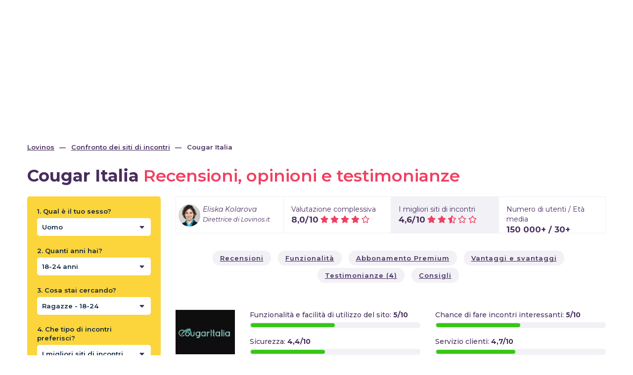

--- FILE ---
content_type: text/html; charset=UTF-8
request_url: https://www.lovinos.it/sito-di-incontri/cougar-italia
body_size: 22046
content:
<!DOCTYPE html>
<html lang="it">
<head>
	<title>Cougar Italia - Opinioni, valutazioni e testimonianze - Lovinos</title>
	<meta name="csrf-param" content="_csrf-frontend">
<meta name="csrf-token" content="O6Kxjff_SmfLaoDyty4sHiQ4ylBaAxPfAQgLsevSenBz6ZzSur07CKID0ZXaX2pdUH_zIDU2fLRGUlnU2rAKPQ==">
	<meta charset="UTF-8">
	<meta http-equiv="X-UA-Compatible" content="IE=edge">
	<meta name="viewport" content="width=device-width, initial-scale=1.0">
	<meta name="msapplication-TileColor" content="#ffffff">
	<meta name="msapplication-TileImage" content="/icon-320х320.png" />
	<meta name="application-name" content="Lovinos">
	<meta name="theme-color" content="#ffffff">
		
	<link rel="canonical" href="https://www.lovinos.it/sito-di-incontri/cougar-italia">
	<link rel="apple-touch-icon" sizes="180x180" href="/apple-touch-icon.png">
	<link rel="icon" href="/favicon-32x32.png" type="image/png" sizes="32x32" />
	<link rel="icon" href="/favicon-16x16.png" type="image/png" sizes="16x16" />
	<link rel="manifest" href="/manifest.json">
	<link rel="dns-prefetch" href="//fonts.googleapis.com" />
	<link rel="dns-prefetch" href="//fonts.gstatic.com" />
	<link rel="dns-prefetch" href="//www.google-analytics.com" />
	<link rel="dns-prefetch" href="//googleads.g.doubleclick.net" />
	<link rel="dns-prefetch" href="//www.googleadservices.com" />
	<link rel="dns-prefetch" href="//www.googletagmanager.com" />
	<link rel="dns-prefetch" href="//stats.g.doubleclick.net" />
	<link rel="preconnect" href="//fonts.googleapis.com" crossorigin>
	<link rel="preconnect" href="//fonts.gstatic.com" crossorigin>
	<link rel="preconnect" href="//www.google-analytics.com">
	<link rel="preconnect" href="//googleads.g.doubleclick.net">
	<link rel="preconnect" href="//www.googleadservices.com">
	<link rel="preconnect" href="//www.googletagmanager.com">
	<link rel="preconnect" href="//stats.g.doubleclick.net">
		<link href="https://fonts.googleapis.com/css?family=Montserrat:300,400,400i,500,600,700" rel="stylesheet" onload="document.body.classList.add('font')">
	<meta name="description" content="Cougar Italia funziona? Ti spieghiamo passo per passo come utilizzarlo al meglio e trovare finalmente ciò che cerchi.">
<link href="/compiled-assets/all-77efb7c6dd07304592f4e03bd3a36390.css?v=1716655109" rel="stylesheet">
<style>
/* Fast buttons, Share buttons */
.fp-fast-menu {
	position: fixed;
	left: 0;
	top: 20%;
	z-index: 9996;
}
.fp-fast-menu ul {
	list-style-type:none;
	margin: 0;
	padding: 0 0 0 20px;
	width:60px;
}
.fp-fast-menu ul:hover {
	width:auto;
}
.fp-fast-menu ul li {
	background: #fff;
	border: 1px solid #ddd;
	margin-bottom: 5px;
	border-radius: 4px;
}
.fp-fast-menu ul li a {
	color: #666;
	display: inline-block;
	padding: 10px;
	width: 100%;
}
.fp-fast-menu ul li svg {
	font-size:1.2em;
	fill:#8b8b8b;
}
.fp-fast-menu ul li.active svg {
	fill:#fff;
}
.nav-pills>li.active>a,.nav-pills>li.active>a:focus, .nav-pills>li.active>a:hover {
	background-color:#DA426A;
}
.fp-fast-menu ul li:hover a {
	text-decoration: none;
	color:#dc0e51;
}
.fp-fast-menu ul li span {
	display:none;
}
.fp-fast-menu ul:hover li span {
	display: inline-block;
}
.scr-offset{
	text-decoration:none;
}
</style>
<style>

.col-5.sidebar-mode{
	width:100%;
}
.filter-dating-widget{
	background-color:#fbd53b;
	border-radius:5px;
}
.filter-dating-widget .col-5{
	padding:20px;
}
.filter-dating-widget.normal-mode .p-r-0{
	padding-right:0;
}
.filter-dating-widget .col-head{
	padding:20px 20px 0;
}
.filter-dating-widget .btn.black{
	background-color:#fbd53b;
	border-radius:5px;
}
.dd-lang.dd-dating-filter{
	width: 100%;
	margin:0;
	padding:0;
}
.dd-lang.dd-dating-filter label{
	font-weight:600;
	font-size:13px;
	white-space: nowrap;
}
.dd-lang.dd-dating-filter .dropdown-menu {
	width: 100%;
}
.btn-dd-style4{
	position:relative;
	width:100%;
	height:36px;
	padding:10px 35px 10px 10px;
	border: none;
	border-radius:5px;
	background-color:#fff;
	text-align:left;
}
.btn-dd-style4 .btn-name{
	text-overflow: ellipsis;
	overflow: hidden;
	white-space: nowrap;
	display: block;
}
.btn-dd-style4.black{
	width:auto;
	margin-top:25px;
	padding:10px 36px;
	background-color:#000!important;
	color:#fff;
	text-align:center;
}
.btn-dd-style4 .sort-down{
	position:absolute;
	right:10px;
	top:20%;
}
.btn.btn-dd-style4:hover, .btn.btn-dd-style4:focus{
	outline: none!important;
	webkit-box-shadow: none;
	box-shadow: none;
}
.dd-sel.open .btn-dd-style4{
	border-radius:5px 5px 0 0;
}
.dd-lang.dd-dating-filter .dropdown-menu {
	padding: 10px 0;
}
.dd-dating-filter .dropdown-menu .bs-dd-label {
	padding:0 10px;
	text-transform: none;
}
.sidebar-mode .dd-lang.dd-dating-filter label{
	white-space: normal;
}
.sidebar-mode.filter-dating-widget .col-5{
	padding:20px 20px 0;
}
.sidebar-mode.filter-dating-widget .text-right{
	margin-bottom:20px;
	text-align:left;
}
.sidebar-mode .btn-dd-style4.black{
	margin-top:15px;
	width:100%;
}
.sidebar-mode .h3{
	font-size:1.3em;
}
.sidebar-mode.widget-section{
	margin-top:0;
}
@media (max-width: 1199px) {
	.dd-lang.dd-dating-filter label{
		font-size:16px;
		white-space: normal;
	}
	.sidebar-mode .dd-lang.dd-dating-filter label{
		font-size:16px;
	}
	.filter-dating-widget .col-5{
		padding:20px 20px 0;
	}
	.filter-dating-widget .p-r-0{
		padding-right:20px;
	}
	.filter-dating-widget .text-right{
		margin-bottom:20px;
		text-align:left;
	}
	.btn-dd-style4.black{
		margin-top:0px;
		width:100%;
	}
	.filter-dating-widget.normal-mode .p-r-0 {
		padding-right: 20px;
	}
}

@media (min-width: 768px) {
	.compact-mode.filter-dating-widget .col-5{
		width:50%;
	}
	.compact-mode.filter-dating-widget .col-f{
		width:66.66666666%;
		float: left;
	}
	.compact-mode.filter-dating-widget form{
		position:relative;
	}
	.compact-mode.filter-dating-widget .col-btn{
		position:absolute;
		bottom:0;
		right:0;
		width:33.33333333%;
		float: left;
	}
}
@media (min-width: 768px) {
	.sidebar-mode.filter-dating-widget .col-5{
		width:100%;
	}
	.sidebar-mode.filter-dating-widget .col-f{
		width:100%;
		float: none;
	}
	.sidebar-mode.filter-dating-widget form{
		position:relative;
	}
	.sidebar-mode.filter-dating-widget .col-btn{
		position:static;
		width:auto;
		float: none;
	}
}
@media (min-width: 768px) and (max-width: 991px) {
	.filter-dating-widget .col-5{
		width:50%;
	}
	.filter-dating-widget .col-f{
		width:66.66666666%;
		float: left;
	}
	.filter-dating-widget form{
		position:relative;
	}
	.filter-dating-widget .col-btn{
		position:absolute;
		bottom:0;
		right:0;
		width:33.33333333%;
		float: left;
	}
}

</style>
<script>var TR = {"Už jste hlasovali":"Hai già votato"};

var formAttributes = [];
</script>		<style>
	.icon {
		width: 1em;
		height: 1em;
		vertical-align: -.125em;
	}
	.icon.fa-2x {
		font-size:2em;
		vertical-align: -.300em;
	}
	.icon.fa-5x {
		font-size: 5em;
	}
	.icon.fa-lg {
		font-size: 1.33em;
		line-height: 0.75em;
		vertical-align: -.17em;
	}
	</style>
<!-- Global site tag (gtag.js) - Google Analytics -->
<script async src="https://www.googletagmanager.com/gtag/js?id=UA-122148622-7"></script>
<script>
window.dataLayer = window.dataLayer || [];
function gtag(){dataLayer.push(arguments);}
gtag('js', new Date());

gtag('config', 'UA-122148622-7');
</script></head>
<body class="page-container-bg-solid page-header-top-fixed vers-IT page-read support-webp">
			
	<div class="mobile_menu hidden-lg">
	<a href="/"><img class="lazyload" src="/img/placehopder.png" data-src="/img/lovinos_color.png" alt="Lovinos"></a>
	<a class="js_close" href="javascript:;">Menu <svg class="icon"><use xlink:href="#fal_times" /></svg></a>
	<div class="clear"></div>
	<ul>
	<li><a href="/">Home</a></li><li><a href="/confronto-dei-siti-di-incontri/i-migliori-siti-di-incontri">Confronto</a></li><li><a href="/contatti">Contatti</a></li>	</ul>
</div>
<div class="header rest_header  header-cougar-italia">
	<div class="container">
		<div class="row">
			<div class="col-lg-4 col-md-4 col-xs-7 col-logo">
				<div class="logo">
					<a href="/" class="logo-link"><img src="[data-uri]" alt="Lovinos"></a>
										<span class="logo_desc hidden-sm hidden-xs">Dove tutto ha inizio</span>
										
				</div>
			</div>
			<div class="col-lg-8 col-md-8 col-xs-5">
				<div class="menu hidden-xs hidden-sm hidden-md">
					<ul>
					<li><a href="/">Home</a></li><li><a href="/confronto-dei-siti-di-incontri/i-migliori-siti-di-incontri">Confronto</a></li><li><a href="/contatti">Contatti</a></li>					</ul>
				</div>
				<a class="mobile_menu_link hidden-lg" href="javascript:;">Menu <svg class="icon"><use xlink:href="#far_bars" /></svg></a>
			</div>
		</div>
		<div class="row">
						<div class="col-sm-12 center lv-header">
								<h1>Cougar Italia</h1>
															</div>
					</div>
	</div>
</div>
<div class="popup_overlay"></div>	
	<div class="page_wrapper overlap single_page">
		<div class="fp-fast-menu hidden-sm hidden-xs">
	<ul class="margin-bottom-20 nav nav-pills nav-stacked" role="tablist">
<li><a class="scr-offset" target="_blank" rel="nofollow" href="#home-position"><svg class="icon color-grey"><use xlink:href="#far_list" /></svg> <span>Sommario</span></a></li>
	<li><a href="#topRecenze" class="scr-offset" title="Recensioni"><svg class="icon"><use xlink:href="#far_user-tie" /></svg> <span>Recensioni</span></a></li>
	<li><a href="#topFunkce" class="scr-offset" title="Funzionalità"><svg class="icon"><use xlink:href="#far_cogs" /></svg> <span>Funzionalità</span></a></li>
	<li><a href="#topVip" class="scr-offset" title="Abbonamento Premium"><svg class="icon"><use xlink:href="#far_crown" /></svg> <span>Abbonamento Premium</span></a></li>
	<li><a href="#topPluses" class="scr-offset" title="Vantaggi e svantaggi"><svg class="icon"><use xlink:href="#far_balance-scale" /></svg> <span>Vantaggi e svantaggi</span></a></li>
	<li><a href="#topExp" class="scr-offset" title="Testimonianze"><svg class="icon"><use xlink:href="#far_comments" /></svg> <span>Testimonianze</span></a></li>
	<li><a href="#topTips" class="scr-offset" title="Scrivi una recensione"><svg class="icon"><use xlink:href="#far_smile-plus" /></svg> <span>Scrivi una recensione</span></a></li>
</ul>
<div class="vote-buttons vote-buttons-vertical">
	<div class="votes-row">
		<a href="javascript:;" data-val="1" id="positiveVotes"><span class="thumb-block"><svg class="icon vote-up"><use xlink:href="#fal_thumbs-up" /></svg><span class="votes-counter">0</span></span></a>
	<a href="javascript:;" data-val="0" id="negativeVotes"><span class="thumb-block block-down"><svg class="icon vote-down"><use xlink:href="#fal_thumbs-down" /></svg><span class="votes-counter">0</span></span></a>
	</div>
</div>
</div>
<div class="container wider white_bg" id="home-position">
	<div class="row">
		<div class="container">
			
	<div class="breadcrumbs">
<ul>
		<li>
		<a href="/">Lovinos</a>
	</li>
		
	<li><a href="https://www.lovinos.it/confronto-dei-siti-di-incontri/i-migliori-siti-di-incontri">Confronto dei siti di incontri</a></li>
<li><span>Cougar Italia</span></li>
</ul>
	</div>			
						<div class="row">
				<div class="col-sm-12">
					<h2 class="first-h"><span>Cougar Italia</span> <span class="red-thin">Recensioni, opinioni e testimonianze</span></h2>
										
					<div class="row">
						<div class="col-lg-3 col-md-12 col-sm-12 col-xs-12 hidden-md col-side-new">
							<div class="widget-section filter-dating-widget seznamky_table sidebar-mode">
	<form action="/website/dating-filter">
		<div class="row row-no-gutters">
						<div class="col-f">
			<div class="col-5 col-md-6 col-xs-12 sidebar-mode">
				<div class="dropdown dd-sel dd-lang dd-dating-filter">
	<label for="gender-dd-btn">1. Qual è il tuo sesso?</label>

	<button class="btn btn-dd-style4" id="gender-dd-btn" data-toggle="dropdown" aria-haspopup="true" aria-expanded="false">
		<span class="btn-name">Uomo</span>
		<span class="sort-down">
			<svg width="16" height="16" viewBox="0 0 320 512" fill="#482C5E"><path d="M41 288h238c21.4 0 32.1 25.9 17 41L177 448c-9.4 9.4-24.6 9.4-33.9 0L24 329c-15.1-15.1-4.4-41 17-41z"/></svg>
		</span>
	</button>

	<ul class="dropdown-menu" aria-labelledby="gender-dd-btn" data-backdrop="false">
						<li class="cat_select_bs">
			<a class="bs-dd-label active" href="javascript:;" data-val="1">Uomo</a>
		</li>
				<li class="cat_select_bs">
			<a class="bs-dd-label" href="javascript:;" data-val="2">Donna</a>
		</li>
			</ul>
	<input type="hidden" id="search-gender" name="Search[gender]" value="1"></div>			</div>
			<div class="col-5 col-md-6 col-xs-12 sidebar-mode">
				<div class="dropdown dd-sel dd-lang dd-dating-filter">
	<label for="age-dd-btn">2. Quanti anni hai?</label>

	<button class="btn btn-dd-style4" id="age-dd-btn" data-toggle="dropdown" aria-haspopup="true" aria-expanded="false">
		<span class="btn-name">18-24 anni</span>
		<span class="sort-down">
			<svg width="16" height="16" viewBox="0 0 320 512" fill="#482C5E"><path d="M41 288h238c21.4 0 32.1 25.9 17 41L177 448c-9.4 9.4-24.6 9.4-33.9 0L24 329c-15.1-15.1-4.4-41 17-41z"/></svg>
		</span>
	</button>

	<ul class="dropdown-menu" aria-labelledby="age-dd-btn" data-backdrop="false">
						<li class="cat_select_bs">
			<a class="bs-dd-label active" href="javascript:;" data-val="1">18-24 anni</a>
		</li>
				<li class="cat_select_bs">
			<a class="bs-dd-label" href="javascript:;" data-val="2">25-34 anni</a>
		</li>
				<li class="cat_select_bs">
			<a class="bs-dd-label" href="javascript:;" data-val="3">35-44 anni</a>
		</li>
				<li class="cat_select_bs">
			<a class="bs-dd-label" href="javascript:;" data-val="4">45-54 anni</a>
		</li>
				<li class="cat_select_bs">
			<a class="bs-dd-label" href="javascript:;" data-val="5">55-64 anni</a>
		</li>
				<li class="cat_select_bs">
			<a class="bs-dd-label" href="javascript:;" data-val="6">65-74 anni</a>
		</li>
				<li class="cat_select_bs">
			<a class="bs-dd-label" href="javascript:;" data-val="7">75+ anni</a>
		</li>
			</ul>
	<input type="hidden" id="search-age" name="Search[age]" value="1"></div>			</div>
			<div class="col-5 col-md-6 col-xs-12 sidebar-mode">
				<div class="dropdown dd-sel dd-lang dd-dating-filter">
	<label for="age_partner-dd-btn">3. Cosa stai cercando?</label>

	<button class="btn btn-dd-style4" id="age_partner-dd-btn" data-toggle="dropdown" aria-haspopup="true" aria-expanded="false">
		<span class="btn-name">Ragazze - 18-24</span>
		<span class="sort-down">
			<svg width="16" height="16" viewBox="0 0 320 512" fill="#482C5E"><path d="M41 288h238c21.4 0 32.1 25.9 17 41L177 448c-9.4 9.4-24.6 9.4-33.9 0L24 329c-15.1-15.1-4.4-41 17-41z"/></svg>
		</span>
	</button>

	<ul class="dropdown-menu" aria-labelledby="age_partner-dd-btn" data-backdrop="false">
						<li class="cat_select_bs">
			<a class="bs-dd-label active" href="javascript:;" data-val="1">Ragazze - 18-24</a>
		</li>
				<li class="cat_select_bs">
			<a class="bs-dd-label" href="javascript:;" data-val="2">Donne - 25-34</a>
		</li>
				<li class="cat_select_bs">
			<a class="bs-dd-label" href="javascript:;" data-val="3">Donne - 35-44</a>
		</li>
				<li class="cat_select_bs">
			<a class="bs-dd-label" href="javascript:;" data-val="4">Donne - 45-54</a>
		</li>
				<li class="cat_select_bs">
			<a class="bs-dd-label" href="javascript:;" data-val="5">Donne - 55-64</a>
		</li>
				<li class="cat_select_bs">
			<a class="bs-dd-label" href="javascript:;" data-val="6">Donne - 65-74</a>
		</li>
				<li class="cat_select_bs">
			<a class="bs-dd-label" href="javascript:;" data-val="7">Donne - 75+</a>
		</li>
				<li class="cat_select_bs">
			<a class="bs-dd-label" href="javascript:;" data-val="8">Ragazzi - 18-24</a>
		</li>
				<li class="cat_select_bs">
			<a class="bs-dd-label" href="javascript:;" data-val="9">Uomini - 25-34</a>
		</li>
				<li class="cat_select_bs">
			<a class="bs-dd-label" href="javascript:;" data-val="10">Uomini - 35-44</a>
		</li>
				<li class="cat_select_bs">
			<a class="bs-dd-label" href="javascript:;" data-val="11">Uomini - 45-54</a>
		</li>
				<li class="cat_select_bs">
			<a class="bs-dd-label" href="javascript:;" data-val="12">Uomini - 55-64</a>
		</li>
				<li class="cat_select_bs">
			<a class="bs-dd-label" href="javascript:;" data-val="13">Uomini - 65-74</a>
		</li>
				<li class="cat_select_bs">
			<a class="bs-dd-label" href="javascript:;" data-val="14">Uomini - 75+</a>
		</li>
			</ul>
	<input type="hidden" id="search-age_partner" name="Search[age_partner]" value="1"></div>			</div>
			<div class="col-5 col-md-6 col-xs-12 sidebar-mode p-r-0">
				<div class="dropdown dd-sel dd-lang dd-dating-filter">
	<label for="category-dd-btn">4. Che tipo di incontri preferisci?</label>

	<button class="btn btn-dd-style4" id="category-dd-btn" data-toggle="dropdown" aria-haspopup="true" aria-expanded="false">
		<span class="btn-name">I migliori siti di incontri</span>
		<span class="sort-down">
			<svg width="16" height="16" viewBox="0 0 320 512" fill="#482C5E"><path d="M41 288h238c21.4 0 32.1 25.9 17 41L177 448c-9.4 9.4-24.6 9.4-33.9 0L24 329c-15.1-15.1-4.4-41 17-41z"/></svg>
		</span>
	</button>

	<ul class="dropdown-menu" aria-labelledby="category-dd-btn" data-backdrop="false">
						<li class="cat_select_bs">
			<a class="bs-dd-label active" href="javascript:;" data-val="i-migliori-siti-di-incontri">I migliori siti di incontri</a>
		</li>
				<li class="cat_select_bs">
			<a class="bs-dd-label" href="javascript:;" data-val="incontri-occasionali">Incontri occasionali</a>
		</li>
				<li class="cat_select_bs">
			<a class="bs-dd-label" href="javascript:;" data-val="incontri-gay">Incontri gay</a>
		</li>
				<li class="cat_select_bs">
			<a class="bs-dd-label" href="javascript:;" data-val="incontri-lesbo">Incontri lesbo</a>
		</li>
				<li class="cat_select_bs">
			<a class="bs-dd-label" href="javascript:;" data-val="incontri-per-over-50">Incontri per over 50</a>
		</li>
				<li class="cat_select_bs">
			<a class="bs-dd-label" href="javascript:;" data-val="incontri-extraconiugali">Incontri extraconiugali</a>
		</li>
				<li class="cat_select_bs">
			<a class="bs-dd-label" href="javascript:;" data-val="incontri-bbw">Incontri BBW</a>
		</li>
				<li class="cat_select_bs">
			<a class="bs-dd-label" href="javascript:;" data-val="incontri-sesso">Siti di incontri sesso</a>
		</li>
			</ul>
	<input type="hidden" id="search-category" name="Search[category]" value="i-migliori-siti-di-incontri"></div>			</div>
			</div>
			<div class="col-5 col-btn col-md-6 col-xs-12 sidebar-mode text-right">
												<a class="btn btn-dd-style4 black" href="/exit/MATCHM?category=0&amp;pos=18-27" rel="nofollow" target="_blank">Applica filtri</a>							</div>
		</div>
		<input type="hidden" name="route" value="website/view" />
		<input type="hidden" name="item" value="39" />
	</form>
	<div class="crearfix">&emsp;</div>
</div>
						</div>
						<div class="col-lg-3 col-md-12 col-sm-12 col-xs-12 hidden-xs hidden-sm hidden-lg">
							<div class="widget-section filter-dating-widget seznamky_table normal-mode">
	<form action="/website/dating-filter">
		<div class="row row-no-gutters">
						<div class="col-f">
			<div class="col-5 col-md-6 col-xs-12 normal-mode">
				<div class="dropdown dd-sel dd-lang dd-dating-filter">
	<label for="gender-dd-btn">1. Qual è il tuo sesso?</label>

	<button class="btn btn-dd-style4" id="gender-dd-btn" data-toggle="dropdown" aria-haspopup="true" aria-expanded="false">
		<span class="btn-name">Uomo</span>
		<span class="sort-down">
			<svg width="16" height="16" viewBox="0 0 320 512" fill="#482C5E"><path d="M41 288h238c21.4 0 32.1 25.9 17 41L177 448c-9.4 9.4-24.6 9.4-33.9 0L24 329c-15.1-15.1-4.4-41 17-41z"/></svg>
		</span>
	</button>

	<ul class="dropdown-menu" aria-labelledby="gender-dd-btn" data-backdrop="false">
						<li class="cat_select_bs">
			<a class="bs-dd-label active" href="javascript:;" data-val="1">Uomo</a>
		</li>
				<li class="cat_select_bs">
			<a class="bs-dd-label" href="javascript:;" data-val="2">Donna</a>
		</li>
			</ul>
	<input type="hidden" id="search-gender" name="Search[gender]" value="1"></div>			</div>
			<div class="col-5 col-md-6 col-xs-12 normal-mode">
				<div class="dropdown dd-sel dd-lang dd-dating-filter">
	<label for="age-dd-btn">2. Quanti anni hai?</label>

	<button class="btn btn-dd-style4" id="age-dd-btn" data-toggle="dropdown" aria-haspopup="true" aria-expanded="false">
		<span class="btn-name">18-24 anni</span>
		<span class="sort-down">
			<svg width="16" height="16" viewBox="0 0 320 512" fill="#482C5E"><path d="M41 288h238c21.4 0 32.1 25.9 17 41L177 448c-9.4 9.4-24.6 9.4-33.9 0L24 329c-15.1-15.1-4.4-41 17-41z"/></svg>
		</span>
	</button>

	<ul class="dropdown-menu" aria-labelledby="age-dd-btn" data-backdrop="false">
						<li class="cat_select_bs">
			<a class="bs-dd-label active" href="javascript:;" data-val="1">18-24 anni</a>
		</li>
				<li class="cat_select_bs">
			<a class="bs-dd-label" href="javascript:;" data-val="2">25-34 anni</a>
		</li>
				<li class="cat_select_bs">
			<a class="bs-dd-label" href="javascript:;" data-val="3">35-44 anni</a>
		</li>
				<li class="cat_select_bs">
			<a class="bs-dd-label" href="javascript:;" data-val="4">45-54 anni</a>
		</li>
				<li class="cat_select_bs">
			<a class="bs-dd-label" href="javascript:;" data-val="5">55-64 anni</a>
		</li>
				<li class="cat_select_bs">
			<a class="bs-dd-label" href="javascript:;" data-val="6">65-74 anni</a>
		</li>
				<li class="cat_select_bs">
			<a class="bs-dd-label" href="javascript:;" data-val="7">75+ anni</a>
		</li>
			</ul>
	<input type="hidden" id="search-age" name="Search[age]" value="1"></div>			</div>
			<div class="col-5 col-md-6 col-xs-12 normal-mode">
				<div class="dropdown dd-sel dd-lang dd-dating-filter">
	<label for="age_partner-dd-btn">3. Cosa stai cercando?</label>

	<button class="btn btn-dd-style4" id="age_partner-dd-btn" data-toggle="dropdown" aria-haspopup="true" aria-expanded="false">
		<span class="btn-name">Ragazze - 18-24</span>
		<span class="sort-down">
			<svg width="16" height="16" viewBox="0 0 320 512" fill="#482C5E"><path d="M41 288h238c21.4 0 32.1 25.9 17 41L177 448c-9.4 9.4-24.6 9.4-33.9 0L24 329c-15.1-15.1-4.4-41 17-41z"/></svg>
		</span>
	</button>

	<ul class="dropdown-menu" aria-labelledby="age_partner-dd-btn" data-backdrop="false">
						<li class="cat_select_bs">
			<a class="bs-dd-label active" href="javascript:;" data-val="1">Ragazze - 18-24</a>
		</li>
				<li class="cat_select_bs">
			<a class="bs-dd-label" href="javascript:;" data-val="2">Donne - 25-34</a>
		</li>
				<li class="cat_select_bs">
			<a class="bs-dd-label" href="javascript:;" data-val="3">Donne - 35-44</a>
		</li>
				<li class="cat_select_bs">
			<a class="bs-dd-label" href="javascript:;" data-val="4">Donne - 45-54</a>
		</li>
				<li class="cat_select_bs">
			<a class="bs-dd-label" href="javascript:;" data-val="5">Donne - 55-64</a>
		</li>
				<li class="cat_select_bs">
			<a class="bs-dd-label" href="javascript:;" data-val="6">Donne - 65-74</a>
		</li>
				<li class="cat_select_bs">
			<a class="bs-dd-label" href="javascript:;" data-val="7">Donne - 75+</a>
		</li>
				<li class="cat_select_bs">
			<a class="bs-dd-label" href="javascript:;" data-val="8">Ragazzi - 18-24</a>
		</li>
				<li class="cat_select_bs">
			<a class="bs-dd-label" href="javascript:;" data-val="9">Uomini - 25-34</a>
		</li>
				<li class="cat_select_bs">
			<a class="bs-dd-label" href="javascript:;" data-val="10">Uomini - 35-44</a>
		</li>
				<li class="cat_select_bs">
			<a class="bs-dd-label" href="javascript:;" data-val="11">Uomini - 45-54</a>
		</li>
				<li class="cat_select_bs">
			<a class="bs-dd-label" href="javascript:;" data-val="12">Uomini - 55-64</a>
		</li>
				<li class="cat_select_bs">
			<a class="bs-dd-label" href="javascript:;" data-val="13">Uomini - 65-74</a>
		</li>
				<li class="cat_select_bs">
			<a class="bs-dd-label" href="javascript:;" data-val="14">Uomini - 75+</a>
		</li>
			</ul>
	<input type="hidden" id="search-age_partner" name="Search[age_partner]" value="1"></div>			</div>
			<div class="col-5 col-md-6 col-xs-12 normal-mode p-r-0">
				<div class="dropdown dd-sel dd-lang dd-dating-filter">
	<label for="category-dd-btn">4. Che tipo di incontri preferisci?</label>

	<button class="btn btn-dd-style4" id="category-dd-btn" data-toggle="dropdown" aria-haspopup="true" aria-expanded="false">
		<span class="btn-name">I migliori siti di incontri</span>
		<span class="sort-down">
			<svg width="16" height="16" viewBox="0 0 320 512" fill="#482C5E"><path d="M41 288h238c21.4 0 32.1 25.9 17 41L177 448c-9.4 9.4-24.6 9.4-33.9 0L24 329c-15.1-15.1-4.4-41 17-41z"/></svg>
		</span>
	</button>

	<ul class="dropdown-menu" aria-labelledby="category-dd-btn" data-backdrop="false">
						<li class="cat_select_bs">
			<a class="bs-dd-label active" href="javascript:;" data-val="i-migliori-siti-di-incontri">I migliori siti di incontri</a>
		</li>
				<li class="cat_select_bs">
			<a class="bs-dd-label" href="javascript:;" data-val="incontri-occasionali">Incontri occasionali</a>
		</li>
				<li class="cat_select_bs">
			<a class="bs-dd-label" href="javascript:;" data-val="incontri-gay">Incontri gay</a>
		</li>
				<li class="cat_select_bs">
			<a class="bs-dd-label" href="javascript:;" data-val="incontri-lesbo">Incontri lesbo</a>
		</li>
				<li class="cat_select_bs">
			<a class="bs-dd-label" href="javascript:;" data-val="incontri-per-over-50">Incontri per over 50</a>
		</li>
				<li class="cat_select_bs">
			<a class="bs-dd-label" href="javascript:;" data-val="incontri-extraconiugali">Incontri extraconiugali</a>
		</li>
				<li class="cat_select_bs">
			<a class="bs-dd-label" href="javascript:;" data-val="incontri-bbw">Incontri BBW</a>
		</li>
				<li class="cat_select_bs">
			<a class="bs-dd-label" href="javascript:;" data-val="incontri-sesso">Siti di incontri sesso</a>
		</li>
			</ul>
	<input type="hidden" id="search-category" name="Search[category]" value="i-migliori-siti-di-incontri"></div>			</div>
			</div>
			<div class="col-5 col-btn col-md-6 col-xs-12 normal-mode text-right">
												<a class="btn btn-dd-style4 black" href="/exit/MATCHM?category=0&amp;pos=18-27" rel="nofollow" target="_blank">Applica filtri</a>							</div>
		</div>
		<input type="hidden" name="route" value="website/view" />
		<input type="hidden" name="item" value="39" />
	</form>
	<div class="crearfix">&emsp;</div>
</div>
						</div>
						<div class="col-lg-9 col-md-12 col-sm-12 col-xs-12">
									
							<div class="seznamky_table single_table">
								<div class="seznamka_top_row row">
									<div class="col-lg-3 col-md-3 col-sm-4 col-xs-12 grid-td">
										<div class="row">
											<div class="col-xs-3 redactor-col-1">
												<img src="/img/l/chat/100/tina.jpg.webp" alt="redactor" class="img-responsive img-round redactor-img">
											</div>
											<div class="col-xs-9 redactor-text">
												<i class="redactor-text-1">Eliska Kolarova </i>
												<br />
												<i class="redactor-text-2">Direttrice di Lovinos.it</i>
											</div>
										</div>
									</div>
									<div class="col-lg-3 col-md-3 col-sm-4 col-xs-12 grid-td rating-td">
										<span class="rating-title">Valutazione complessiva</span>
										<div>
											<span class="rating-text">8,0/10</span>
											<span class="star-line">
												<svg class="icon"><use xlink:href="#fas_star" /></svg> <svg class="icon"><use xlink:href="#fas_star" /></svg> <svg class="icon"><use xlink:href="#fas_star" /></svg> <svg class="icon"><use xlink:href="#fas_star" /></svg> <svg class="icon"><use xlink:href="#far_star" /></svg> 											</span>
										</div>								
									</div>
																		
									<div class="col-lg-3 col-md-3 hidden-xs hidden-sm grid-td rating-td active-rating">
																				<span class="rating-title">I migliori siti di incontri</span>
										<div>
											<span class="rating-text">4,6/10</span>
											<span class="star-line">
												<svg class="icon"><use xlink:href="#fas_star" /></svg> <svg class="icon"><use xlink:href="#fas_star" /></svg> <svg class="icon"><use xlink:href="#fas_star-half-alt" /></svg> <svg class="icon"><use xlink:href="#far_star" /></svg> <svg class="icon"><use xlink:href="#far_star" /></svg> 											</span>
										</div>
																			</div>							
									
									<div class="col-lg-3 col-md-3 col-sm-4 col-xs-12 grid-td count-td">
										<span class="rating-title hidden-xs hidden-md hidden-sm">Numero di utenti / Età media</span>
										<span class="rating-title hidden-lg">Numero di utenti / Età</span>
										<div>
											<span class="rating-text">150 000+ / 30+</span>
										</div>
									</div>
																	</div>
							</div>
							
					<div class="top-section buttons-section row text-center">
						<a class="btn lovino-btn btn-grey underlined" href="#topRecenze">Recensioni</a>
						<a class="btn lovino-btn btn-grey underlined" href="#topFunkce">Funzionalità</a>
						<a class="btn lovino-btn btn-grey underlined" href="#topVip">Abbonamento Premium</a>
						<a class="btn lovino-btn btn-grey underlined" href="#topPluses">Vantaggi e svantaggi</a>
						<a class="btn lovino-btn btn-grey underlined" href="#topExp">Testimonianze (<b>4</b>)</a>
						<a class="btn lovino-btn btn-grey underlined" href="#topTips">Consigli</a>
					</div>
					
					<div class="top-section progress-section">
						<div class="row">
							<div class="col-sm-2 text-center">
								<img src="/img/l/sh/250/cougar-italia-logo.png.webp" alt="Cougar Italia" class="img-responsive">
							</div>
							<div class="col-sm-5">
								<div class="progress-cover">
									<p class="progress-label">Funzionalità e facilità di utilizzo del sito: <b>5/10</b></p>
									<div class="lv-progress progress-success">
										<div style="width:50%;"></div>
									</div>
								</div>
								<div class="progress-cover">
									<p class="progress-label">Sicurezza: <b>4,4/10</b></p>
									<div class="lv-progress progress-success">
										<div style="width:44%;"></div>
									</div>
								</div>
								<div class="progress-cover">
									<p class="progress-label">Grafica e trasparenza: <b>4,9/10</b></p>
									<div class="lv-progress progress-success">
										<div style="width:49%;"></div>
									</div>
								</div>
							</div>
							<div class="col-sm-5">
								<div class="progress-cover">
									<p class="progress-label">Chance di fare incontri interessanti: <b>5/10</b></p>
									<div class="lv-progress progress-success">
										<div style="width:50%;"></div>
									</div>
								</div>
								<div class="progress-cover">
									<p class="progress-label">Servizio clienti: <b>4,7/10</b></p>
									<div class="lv-progress progress-success">
										<div style="width:47%;"></div>
									</div>
								</div>
								<div class="progress-cover">
									<p class="progress-label">Costo: <b>4,5/10</b></p>
									<div class="lv-progress progress-success">
										<div style="width:45%;"></div>
									</div>
								</div>
							</div>
						</div>
					</div>
					
						</div>
					</div>
				
										<div class="top-section users-section">
	<div class="row">
		<div class="col-md-4 col-xs-12 users-col users-col-info">
			<div class="better-users-h1">Foto degli</div>
			<div class="better-users-h2">utenti online</div>
			<div class="indicator-text"><i class="online-dot"></i><b>33186</b> utenti online</div><br />
			
						
		</div>
	
					<div class="col-md-2 col-sm-4 col-xs-6 users-col text-center">
				<p class="user-text hidden-xs hidden-sm">Fabio cerca una storia seria</p>
				<div>
								<img src="/img/pl-250.png" data-src="/img/l/photo/240/m7SDRbHAcJ.jpg" alt="Fabio" class="user-photo-big img-responsive img-round lazyload phs" data-id="209" />
								</div>
				<div class="user-status hidden-lg hidden-md"><i class="online-dot"></i> online</div>
				<div><b>Fabio, Età:&nbsp;34</b> <span class="hidden-lg hidden-md d-inline-block">cerca una storia seria</span></div>
				<div class="user-status hidden-xs hidden-sm"><i class="online-dot"></i> online</div>
			</div>
						<div class="col-md-2 col-sm-4 col-xs-6 users-col text-center">
				<p class="user-text hidden-xs hidden-sm">Rosa cerca la persona giusta</p>
				<div>
								<img src="/img/pl-250.png" data-src="/img/l/photo/240/1Rl3Fsmdbp.jpg" alt="Rosa" class="user-photo-big img-responsive img-round lazyload phs" data-id="210" />
								</div>
				<div class="user-status hidden-lg hidden-md"><i class="online-dot"></i> online</div>
				<div><b>Rosa, Età:&nbsp;23</b> <span class="hidden-lg hidden-md d-inline-block">cerca la persona giusta</span></div>
				<div class="user-status hidden-xs hidden-sm"><i class="online-dot"></i> online</div>
			</div>
			<div class="clearfix hidden-lg hidden-md hidden-sm"></div>			<div class="col-md-2 col-sm-4 col-xs-6 users-col text-center">
				<p class="user-text hidden-xs hidden-sm">Laura cerca l'anima gemella</p>
				<div>
								<img src="/img/pl-250.png" data-src="/img/l/photo/240/iOfYAb5a8s.jpg" alt="Laura" class="user-photo-big img-responsive img-round lazyload phs" data-id="211" />
								</div>
				<div class="user-status hidden-lg hidden-md"><i class="online-dot"></i> online</div>
				<div><b>Laura, Età:&nbsp;27</b> <span class="hidden-lg hidden-md d-inline-block">cerca l'anima gemella</span></div>
				<div class="user-status hidden-xs hidden-sm"><i class="online-dot"></i> online</div>
			</div>
						<div class="col-md-2 col-sm-4 col-xs-6 users-col text-center hidden-sm">
				<p class="user-text hidden-xs hidden-sm">Angela cerca la persona giusta</p>
				<div>
								<img src="/img/pl-250.png" data-src="/img/l/photo/240/4OwFJIl0pe.jpg" alt="Angela" class="user-photo-big img-responsive img-round lazyload phs" data-id="212" />
								</div>
				<div class="user-status hidden-lg hidden-md"><i class="online-dot"></i> online</div>
				<div><b>Angela, Età:&nbsp;29</b> <span class="hidden-lg hidden-md d-inline-block">cerca la persona giusta</span></div>
				<div class="user-status hidden-xs hidden-sm"><i class="online-dot"></i> online</div>
			</div>
				</div>
</div>										
					<div class="top-section desc-section" id="topRecenze">
						<h2><span>Cougar Italia</span> <span class="red-thin">Recensioni, opinioni e testimonianze</span></h2>
						<div class="lv-text row">
														<div class="col-md-6">
    <h3>Un sito d’incontri per ogni tipo di esperienza</h3>
    <p>Su Cougar Italia sono iscritti circa 150.000 utenti. Si tratta di un numero più basso rispetto alla media degli altri siti d’incontri, ma questo non ti deve spaventare. È comunque un numero molto importante e soprattutto gli tenti sono tutti veri e con foto. Avrai quindi tantissime possibilità di trovare la persona giusta, ti basta solo effettuare qualche ricerca e sfogliare i profili.</p>
    <h3>Registrazione in pochi click</h3>
    <p>Registrarsi è gratuito, così come iniziare a navigare. Una volta giunti sulla pagine del sito, clicca su Registrazione e inserisci i tuoi dati personali. Basta un nome utente, il giorno di nascita e una mail. Questi sono i dati obbligatorio, mentre ce ne sono altri che puoi inserire per far sì che il sistema trovi utenti più affini a te, come la corporatura o gli interessi personali. Una volta completata questa fase, dovrai cliccare sul link che ti arriverà sulla posta elettronica e non dovrai fare altro che cliccare per convalidare il tuo account.</p>
    <h3>Scelta del partner ideale</h3>
    <p>Sul sito, come detto, ci sono circa 650.000 utenti, quindi non avrai difficoltà a trovare la persona giusta. Ovviamente dovrai decidere tu in quale zona cercare o quali passioni vuoi condividere con il tuo potenziale partner, ma in ogni caso, ricorda anche di aggiornare continuamente la tua pagina di descrizione, così da dare anche maggiori dettagli agli utenti.</p>
    <h3>Sito in versione desktop e App</h3>
    <p>Per navigare sul sito attraverso lo smartphone o il tablet ti basterà solo una connessione ad internet. Non devi scaricare applicazioni né creare un nuovo account. Devi solo entrare sul sito con le tue credenziali e sarà tutto come quando usi Cougar Italia dal PC di casa.</p>
</div>
<div class="col-md-6">
    <h3>Decidi tu cosa cercare</h3>
    <p>Il sito si presenta come un ottimo modo per conoscere donne per rapporti anche fugaci. In realtà hai tantissime possibilità a tua disposizione e la scelta del partner dipende principalmente da te e da quello che cerchi. Ricorda però di inserire quante più informazioni puoi così da permettere anche agli altri utenti di cercarti e ovviamente trovarti.</p>
    <h3>Acquistare Abbonamento su Cougar Italia: sì o no?</h3>
    <p>Nonostante l’iscrizione e la navigazione su Cougar Italia siano del tutto gratuita per aumentare le tue possibilità di incontrare la persona giusta, potrebbe sicuramente farti comodo acquistare un abbonamento a pagamento che, come vedremo dopo, ha diversi punti a suo favore.</p>
    <h3>Come cancellarsi da Cougar Italia</h3>
    <p>Se hai finalmente trovato la persona giusta e non vuoi più navigare su questo sito, oppure se ti sei semplicemente stancato, puoi cancellarti in qualsiasi momento. Ecco i passaggi da seguire: 
- Clicca sul tuo nome utente in alto a destra
- Premi su "il mio account" e poi su "Parametri" nel menu a sinistra
- Infine, clicca su "Disiscrizione". 
Conferma la tua decisone rimuovi definitivamente il tuo profilo, le foto caricate e le chat. Ricorda però che prima di aver effettuato questo passaggio, è necessario stoppare il tuo eventuale piano di abbonamento.</p>
</div>						</div>
					</div>
					
										<div class="top-section cards-section hidden-sm hidden-xs">
						<div class="row">
														<div class="col-md-3">
								<div class="sidebar_content gender">
									<div class="title">Proporzione tra uomini e donne</div>
									<div class="row">
																				<div class="col-xs-6 border-right">
											<img src="/img/gender-man.svg" alt="man">
											<div class="percent">35 %</div>
										</div>
										<div class="col-xs-6">
											<img src="/img/gender-woman.svg" alt="woman">
											<div class="percent">65 %</div>
										</div>
																			</div>
									<p>Su Cougar Italia gli utenti di sesso femminile sono decisamente di più rispetto a quelli di sesso maschile, e questo rende questo sito davvero interessante per gli uomini.</p>
								</div>
							</div>
														<div class="col-md-3">
								<div class="sidebar_content gender">
									<div class="title">Base di utenti</div>
									<div class="row">
																				<span class="card-h1">150.000</span>
																			</div>
									<p>Sul sito sono iscritti 150.000 utenti, tutti autentificati e con foto.</p>
								</div>
							</div>
														<div class="col-md-3">
								<div class="sidebar_content gender">
									<div class="title">Relazioni</div>
									<div class="row">
																				<span class="card-h1">Di ogni tipo</span>
																			</div>
									<p>Su questo sito puoi trovare ogni tipo di relazione, dipende soprattutto da quello che cerchi.</p>
								</div>
							</div>
														<div class="col-md-3">
								<div class="sidebar_content gender">
									<div class="title">Obiettivi</div>
									<div class="row">
																				<span class="card-h1">Principalmente incontri sessuali</span>
																			</div>
									<p>Su Cougar Italia la maggior parte delle persone è alla ricerca di incontri sessuali, ma non tutti.</p>
								</div>
							</div>
													</div>
					</div>
															
					<div class="clearfix"></div>
					
										<div class="top-section go-dating-section">
						<div class="row">
							<div class="col-md-3 col-sm-4 col-xs-12">
								<div class="row">
									<div class="col-xs-3 redactor-col-1">
										<img src="/img/l/chat/100/tina.jpg.webp" alt="redactor" class="img-responsive img-round redactor-img">
									</div>
									<div class="col-xs-9 redactor-text">
										<i class="redactor-text-1">Eliska Kolarova</i>
										<br>
										<i class="redactor-text-2">Direttrice di Lovinos.it</i>
									</div>
								</div>
							</div>
							<div class="col-md-3 col-md-offset-6 col-sm-4 col-sm-offset-4 col-xs-12 text-right go-dating-r-col">
								<span>Ultimo aggiornamento<br />18. 1. 2022</span>
							</div>
						</div>
											</div>
					<div class="clearfix"></div>
															<div class="top-section funkce-section" id="topFunkce">
						<h2><span>Funzionalità di</span> <span class="red-thin">Cougar Italia</span></h2>
												<div class="row">
							<div class="col-md-6 funkce-col">
																<div class="funkce-row">
									<div class="funkce-h">
										<svg class="icon fas"><use xlink:href="#fas_check" /></svg>										<span class="lv-h4">Ricerca</span>
																			</div>
									<p>Su Cougar Italia la modalità di ricerca è davvero una delle migliori che puoi trovare in circolazione. Ci sono tantissimi filtri da poter inserire, tra cui anche la webcam, titoli di studio, se beve alcol o fuma, film e musica preferiti. Insomma, c’è davvero tutto quello che ti può interessare e in questo modo filtrerai i risultati e ti troverai dinanzi i migliori profili per te che rispettano appieno i tuoi desideri. Puoi anche scegliere di vedere solo profili che hanno una foto di profili e stabilire la distanza da te.</p>
								</div>
																<div class="funkce-row">
									<div class="funkce-h">
										<svg class="icon fas"><use xlink:href="#fas_check" /></svg>										<span class="lv-h4">Dieci possibilità in più con la foto</span>
																			</div>
									<p>Puoi assolutamente scegliere di non mettere la foto, ma secondo le nostre statistiche, un utente con un’immagine di profilo ha dieci volte in più possibilità di trovare il partner potenziale. Considera poi che è possibile anche eliminare dalle ricerche gli tenti che non hanno una foto di profilo e immaginiamo che non vuoi essere uno di questi, giusto?</p>
								</div>
																<div class="funkce-row">
									<div class="funkce-h">
										<svg class="icon fas"><use xlink:href="#fas_check" /></svg>										<span class="lv-h4">Notifiche e contatti</span>
																			</div>
									<p>Per quanto riguarda la gestione delle notifiche non sembra che ci sia molta scelta. In pratica puoi decidere di attiva o non attivare l’invio delle notifiche ma non ti è permesso decidere quante mail ricevere al giorno e per quali eventi. Questo è sicuramente un punto su cui Cougar Italia potrebbe fare un piccolo sforzo in più per andare incontro alle esigenze degli utenti.</p>
								</div>
																<div class="funkce-row">
									<div class="funkce-h">
										<svg class="icon fas"><use xlink:href="#fas_check" /></svg>										<span class="lv-h4">Vantaggi Abbonamento Premium</span>
																			</div>
									<p>Iscriversi e navigare su questo sito è gratuito, ma per la maggior parte delle funzioni dovrai effettuare il passaggio ad un piano a pagamento. Ce ne sono di tre tipi, Bronzo, Argento e Oro. Nei prossimi paragrafi vedremo le varie funzionalità che aumenteranno certamente le tue possibilità di incontrare la persona giusta.</p>
								</div>
															</div>
							<div class="col-md-6 funkce-col">
																<div class="funkce-row">
									<div class="funkce-h">
										<svg class="icon fas"><use xlink:href="#fas_check" /></svg>										<span class="lv-h4">Chat illimitate</span>
																			</div>
									<p>Quando ci si iscrive su un sito d’incontri l’obiettivo principale è naturalmente quello di conoscere persone nuove, per poi vedersi dal vivo. Per riuscire in questo, però, avrai bisogno di inviare messaggi e di rispondere a quelli che ti arrivano. Purtroppo, nella aversione free questi sono abbastanza limitati e quindi devi passare alla e versioni a pagamento per poter scrivere senza alcun limite. </p>
								</div>
																<div class="funkce-row">
									<div class="funkce-h">
										<svg class="icon fas"><use xlink:href="#fas_check" /></svg>										<span class="lv-h4">Maggiori possibilità con Abbonamento</span>
																			</div>
									<p>Con l’abbonamento premium, inoltre, potrete anche leggere tutti i messaggi che vi arriveranno, consultare tutti i profili che volete, accesso alle video chat e altro ancora. Insomma, le vostre possibilità di incontrare la persona giusta aumenteranno senza ombra di dubbio.</p>
								</div>
																<div class="funkce-row">
									<div class="funkce-h">
										<svg class="icon fas"><use xlink:href="#fas_check" /></svg>										<span class="lv-h4">Quali sono le cose importanti</span>
																			</div>
									<p>Ricapitolando, quindi, tra le cose che devi tenere presente ci sono sicuramente la possibilità di aggiungere più foto sul tuo profilo, così da incentivare gli altri utenti a contattarti, messaggi illimitati, video chat con tutti gli utenti che vuoi e dei posizionamenti in alto nella classifica. Per quanto riguarda quest’ultima modalità, i tuoi partner vedranno il tuo profilo appena accederanno al sito e quando effettueranno una ricerca.</p>
								</div>
															</div>
						</div>
					</div>
												
					<div class="top-section vip-section" id="topVip">
												<h2>Listino prezzi abbonamento Cougar Italia Premium</h2>
																		<div class="row equal">
														<div class="col-md-3 col-sm-6 col-xs-12 vip-col">
								<div class="vip-card vip-card-long text-center">
																	<div class="vip-header">
										<div><svg class="icon fal"><use xlink:href="#fal_user-circle" /></svg></div>
										<p class="vip-h2">Account gratuito</p>
										<p class="vip-h1">
																					</p>
									</div>
									<div class="vip-list">
																				<div class="funkce-h">
											<svg class="icon fas fa-check"><use xlink:href="#fas_check" /></svg>											<span class="lv-h4">Iscrizione gratuita </span>
										</div>
																				<div class="funkce-h">
											<svg class="icon fas fa-check"><use xlink:href="#fas_check" /></svg>											<span class="lv-h4">Ricerca con possibilità di impostare filtri per sesso, regione, età. </span>
										</div>
																				<div class="funkce-h">
											<svg class="icon fas fa-check"><use xlink:href="#fas_check" /></svg>											<span class="lv-h4">Messaggi Limitati</span>
										</div>
																				<div class="funkce-h">
											<svg class="icon fas fa-check"><use xlink:href="#fas_check" /></svg>											<span class="lv-h4">Visione dei profili limitati</span>
										</div>
																			</div>
																	</div>
							</div>
														<div class="col-md-3 col-sm-6 col-xs-12 vip-col">
								<div class="vip-card vip-card-long text-center">
																	<div class="vip-header">
										<div><svg class="icon fal"><use xlink:href="#fal_crown" /></svg></div>
										<p class="vip-h2">Argento</p>
										<p class="vip-h1">
											32,00&#8364; <span class="hidden-md">(al mese)</span>										</p>
									</div>
									<div class="vip-list">
																				<div class="funkce-h">
											<svg class="icon fas fa-check"><use xlink:href="#fas_check" /></svg>											<span class="lv-h4">Posizionamenti in testa alla ricerca</span>
										</div>
																				<div class="funkce-h">
											<svg class="icon fas fa-check"><use xlink:href="#fas_check" /></svg>											<span class="lv-h4">Accesso alla Video Chat illimitato tra tutti gli utenti</span>
										</div>
																				<div class="funkce-h">
											<svg class="icon fas fa-check"><use xlink:href="#fas_check" /></svg>											<span class="lv-h4">Invio di messaggi illimitati</span>
										</div>
																				<div class="funkce-h">
											<svg class="icon fas fa-check"><use xlink:href="#fas_check" /></svg>											<span class="lv-h4">Lettura di messaggi illimitati</span>
										</div>
																				<div class="funkce-h">
											<svg class="icon fas fa-check"><use xlink:href="#fas_check" /></svg>											<span class="lv-h4">Richiesta illimitata di contatto tra abbonati</span>
										</div>
																				<div class="funkce-h">
											<svg class="icon fas fa-check"><use xlink:href="#fas_check" /></svg>											<span class="lv-h4">Consultazione di profili illimitati</span>
										</div>
																				<div class="funkce-h">
											<svg class="icon fas fa-check"><use xlink:href="#fas_check" /></svg>											<span class="lv-h4">Accesso al servizio clienti</span>
										</div>
																				<div class="funkce-h">
											<svg class="icon fas fa-check"><use xlink:href="#fas_check" /></svg>											<span class="lv-h4">Fino a otto foto sul tuo profilo</span>
										</div>
																			</div>
																	</div>
							</div>
														<div class="col-md-3 col-sm-6 col-xs-12 vip-col">
								<div class="vip-card vip-card-long text-center">
																	<div class="vip-header">
										<div><svg class="icon fal"><use xlink:href="#fal_crown" /></svg></div>
										<p class="vip-h2">Bronzo</p>
										<p class="vip-h1">
											50,00&#8364; <span class="hidden-md">(al mese)</span>										</p>
									</div>
									<div class="vip-list">
																				<div class="funkce-h">
											<svg class="icon fas fa-check"><use xlink:href="#fas_check" /></svg>											<span class="lv-h4">Posizionamenti in testa alla ricerca</span>
										</div>
																				<div class="funkce-h">
											<svg class="icon fas fa-check"><use xlink:href="#fas_check" /></svg>											<span class="lv-h4">Accesso alla Video Chat illimitato tra tutti gli utenti</span>
										</div>
																				<div class="funkce-h">
											<svg class="icon fas fa-check"><use xlink:href="#fas_check" /></svg>											<span class="lv-h4">Invio di messaggi illimitati</span>
										</div>
																				<div class="funkce-h">
											<svg class="icon fas fa-check"><use xlink:href="#fas_check" /></svg>											<span class="lv-h4">Lettura di messaggi illimitati</span>
										</div>
																				<div class="funkce-h">
											<svg class="icon fas fa-check"><use xlink:href="#fas_check" /></svg>											<span class="lv-h4">Richiesta illimitata di contatto tra abbonati</span>
										</div>
																				<div class="funkce-h">
											<svg class="icon fas fa-check"><use xlink:href="#fas_check" /></svg>											<span class="lv-h4">Consultazione di profili illimitati</span>
										</div>
																				<div class="funkce-h">
											<svg class="icon fas fa-check"><use xlink:href="#fas_check" /></svg>											<span class="lv-h4">Accesso al servizio clienti</span>
										</div>
																				<div class="funkce-h">
											<svg class="icon fas fa-check"><use xlink:href="#fas_check" /></svg>											<span class="lv-h4">Fino a otto foto sul tuo profilo</span>
										</div>
																			</div>
																	</div>
							</div>
													</div>
					</div>
										
					<div class="top-section pluses-section" id="topPluses">
						<h2><span>Cougar Italia</span> <span class="red-thin">Vantaggi e svantaggi</span></h2>
						<div class="row first-row">
							<div class="col-md-6 pluses-col">
								<p class="pluses-h">Vantaggi</p>
								<div class="pluses-list">
																		<div class="plus-item">
										<svg class="icon fas fa-check"><use xlink:href="#fas_check" /></svg> <span class="lv-h4">Occasioni per rapporti bollenti</span>
									</div>
																		<div class="plus-item">
										<svg class="icon fas fa-check"><use xlink:href="#fas_check" /></svg> <span class="lv-h4">Nessuna foto oscena</span>
									</div>
																		<div class="plus-item">
										<svg class="icon fas fa-check"><use xlink:href="#fas_check" /></svg> <span class="lv-h4">Diversi sconti sugli abbonamento</span>
									</div>
																	</div>
							</div>
							<div class="col-md-6 pluses-col">
								<p class="pluses-h">Svantaggi</p>
								<div class="pluses-list">
																		<div class="plus-item">
										<svg class="icon fas fa-times"><use xlink:href="#fas_times" /></svg> <span class="lv-h4">Poche funzionalità extra</span>
									</div>
																		<div class="plus-item">
										<svg class="icon fas fa-times"><use xlink:href="#fas_times" /></svg> <span class="lv-h4">Chat illimitate con abbonamento a pagamento</span>
									</div>
																		<div class="plus-item">
										<svg class="icon fas fa-times"><use xlink:href="#fas_times" /></svg> <span class="lv-h4">Assistenza poco efficiente</span>
									</div>
																	</div>
							</div>
						</div>
						
												<h2><span>Cosa offre</span> <span class="red-thin">Cougar Italia</span> <span>agli iscritti</span></h2>
												
						<div class="row">
							<div class="col-xs-12 pluses-col">
								<p class="pluses-h">Vantaggi</p>
								<div class="pluses-list">
																	<div class="plus-item">
										<svg class="icon fas color-rose"><use xlink:href="#fas_check" /></svg> <span class="lv-h4">Possibilità di rapporti senza impegno</span>
									</div>
																		<div class="plus-item">
										<svg class="icon fas color-rose"><use xlink:href="#fas_check" /></svg> <span class="lv-h4">Offerte per abbonamento</span>
									</div>
																		<div class="plus-item">
										<svg class="icon fas color-rose"><use xlink:href="#fas_check" /></svg> <span class="lv-h4">Navigazione e iscrizione gratuita</span>
									</div>
																	</div>
							</div>
							
														<div class="col-xs-12 screanshot-col">
																								<img class="img-responsive lazyload" src="/img/pl-article-pro.png" data-src="/img/l/scr/1200/cougar-italia-screenshot.png" alt="Screenshot" />															</div>
														
							<div class="col-xs-12 text-center lv-bg-1">
								<h3>La mia personale opinione su Cougar Italia</h3>
								<div class="row redactor-short-row">
									<div class="col-xs-3 redactor-col-1">
										<img src="/img/l/chat/100/tina.jpg.webp" alt="redactor" class="img-responsive img-round redactor-img">
									</div>
									<div class="col-xs-9 redactor-text">
										<i class="redactor-text-1">Eliska Kolarova</i>
										<br>
										<i class="redactor-text-2">Direttrice di Lovinos.it</i>
									</div>
								</div>
								<p><i>Cougar Italia sembra davvero rispettare tutti i canoni per essere un ottimo sito d’incontri e lo dimostra anche il fatto che è attivo in questo settore da ben undici anni. Tra i suoi vantaggi principali, c’è la modalità di ricerca che è veramente molto dettagliata quindi è possibile trovare la persona ideale con soli pochi clic. Da apprezzare anche la scelta di non permettere agli utenti di caricare foto oscene oppure immagini che raffigurano cose. Se un utente vuole inserire una foto deve essere quella del viso così da dare possibilità ai potenziali partner di vederlo e decidere con consapevolezza. Su questa piattaforma ci sono circa 150.000 utenti, di cui la gran parte sono di genere femminile e questo significa che c’è davvero tanta scelta soprattutto per i maschietti. Inoltre, dal punto di vista delle relazioni, non c’è bisogno di porsi limiti, visto che gran parte delle persone sono alla ricerca di storie bollenti, ma non tutte e quindi c’è sempre la possibilità di incontrare la persona giusta.  Il sito può essere utilizzato anche dai dispositivi mobile come tablet e smartphone, sia Android che iOS, senza bisogno di scaricare alcuna applicazione. Basta solo accedere al sito dal proprio browser e iniziare la ricerca.</i></p>
															</div>
						</div>
						
					</div>
					
					<div class="top-section reviews-section ajax-pagination" id="topExp">
						<h2><span>Cougar Italia</span> <span class="red-thin">Opinioni, recensioni e testimonianze degli iscritti</span></h2>
						<div class="reviews-tabs">
							<div class="reviews-tab active" data-action="both" data-method="ajax">
								<svg class="icon color-grey"><use xlink:href="#fas_list" /></svg> <span>Vedi tutte le recensioni (4)</span>
							</div>
							<div class="reviews-tab" data-action="pluses" data-method="ajax">
								<svg class="icon color-green"><use xlink:href="#fas_plus-circle" /></svg> <span>Recensioni positive (3)</span>
							</div>
							<div class="reviews-tab" data-action="minuses" data-method="ajax">
								<svg class="icon color-rose"><use xlink:href="#fas_minus-circle" /></svg> <span>Recensioni negative (1)</span>
							</div>
						</div>
						<div class="reviews" itemscope itemtype="http://schema.org/UserComments">
							<div class="review negative">
	<div><b><span itemprop="name">Serena</span>, 36 anni</b></div>
	<p itemprop="commentText">Se siete alla ricerca di uomini con cui passare dei momenti davvero bollenti, allora Cougar Italia è il sito giusto. Quando però senti l’esigenza di incontrare qualcuno con cui avere una relazione più duratura, allora forse è il caso di guardare altrove.</p>
	<div class="rev-info"><b><time itemprop="commentTime" datetime="2020-12-18">18. 12. 2020</time></b></div>
	<div class="pull-right rev-info">
		<b class="hidden-xs">Questa recensione è stata utile?</b>
		<div class="vote-section">
			<span class="vote-up vote-act" data-type="1" data-id="347" data-wid="39"><span class="_ts">SÌ</span> <span class="_ns">0</span> <svg class="icon color-purple"><use xlink:href="#far_thumbs-up" /></svg></span>
			<span class="vote-down vote-act" data-type="0" data-id="347" data-wid="39"><span class="_ts">NO</span> <span class="_ns">0</span> <svg class="icon color-purple"><use xlink:href="#far_thumbs-down" /></svg></span>
		</div>
	</div>
</div>
<div class="review positive">
	<div><b><span itemprop="name">Giulio</span>, 40 anni</b></div>
	<p itemprop="commentText">Se arrivi a quarant’anni senza una storia fissa pensi che ormai non sei più attraente e quindi ti lasci andare. Grazie a questo sito però ho scoperto di essere ancora apprezzato grazie a tantissime donne che ho conosciuto in poche settimane. Lo consiglio davvero a tutti.</p>
	<div class="rev-info"><b><time itemprop="commentTime" datetime="2020-12-16">16. 12. 2020</time></b></div>
	<div class="pull-right rev-info">
		<b class="hidden-xs">Questa recensione è stata utile?</b>
		<div class="vote-section">
			<span class="vote-up vote-act" data-type="1" data-id="346" data-wid="39"><span class="_ts">SÌ</span> <span class="_ns">0</span> <svg class="icon color-purple"><use xlink:href="#far_thumbs-up" /></svg></span>
			<span class="vote-down vote-act" data-type="0" data-id="346" data-wid="39"><span class="_ts">NO</span> <span class="_ns">0</span> <svg class="icon color-purple"><use xlink:href="#far_thumbs-down" /></svg></span>
		</div>
	</div>
</div>
<div class="review positive">
	<div><b><span itemprop="name">Gaia</span>, 22 anni</b></div>
	<p itemprop="commentText">Su Cougar Italia ho avuto la fortuna di contrare ragazzi e anche uomini di una certa età che avevano ancora tanta passione e con i quali ho passato momenti davvero indimenticabili. Inoltre, tutto viene fatto con la massima discrezione, e questo è un elemento davvero importante. </p>
	<div class="rev-info"><b><time itemprop="commentTime" datetime="2020-12-15">15. 12. 2020</time></b></div>
	<div class="pull-right rev-info">
		<b class="hidden-xs">Questa recensione è stata utile?</b>
		<div class="vote-section">
			<span class="vote-up vote-act" data-type="1" data-id="345" data-wid="39"><span class="_ts">SÌ</span> <span class="_ns">0</span> <svg class="icon color-purple"><use xlink:href="#far_thumbs-up" /></svg></span>
			<span class="vote-down vote-act" data-type="0" data-id="345" data-wid="39"><span class="_ts">NO</span> <span class="_ns">0</span> <svg class="icon color-purple"><use xlink:href="#far_thumbs-down" /></svg></span>
		</div>
	</div>
</div>
<div class="review positive">
	<div><b><span itemprop="name">Antonio</span>, 25 anni</b></div>
	<p itemprop="commentText">Davvero una piacevolissima sorpresa. Non ho mai creduto a questi siti, ma in realtà ho scoperto che funzionano davvero, o almeno Cougar Italia funziona perché ho conosciuto diverse ragazze e anche una coppia con cui ho passato delle notti davvero irripetibili.</p>
	<div class="rev-info"><b><time itemprop="commentTime" datetime="2020-12-15">15. 12. 2020</time></b></div>
	<div class="pull-right rev-info">
		<b class="hidden-xs">Questa recensione è stata utile?</b>
		<div class="vote-section">
			<span class="vote-up vote-act" data-type="1" data-id="348" data-wid="39"><span class="_ts">SÌ</span> <span class="_ns">0</span> <svg class="icon color-purple"><use xlink:href="#far_thumbs-up" /></svg></span>
			<span class="vote-down vote-act" data-type="0" data-id="348" data-wid="39"><span class="_ts">NO</span> <span class="_ns">0</span> <svg class="icon color-purple"><use xlink:href="#far_thumbs-down" /></svg></span>
		</div>
	</div>
</div>
<div class="paginate">
		
</div>						</div>
					</div>
					
					<div class="top-section sliders-section" id="topTips"><div class="text-center"><a href="/valutazioni-e-recensioni#add-review" target="_blank" class="btn red chevron-right">Scrivi una recensione</a><div class="margin-top-20"><svg class="icon fa-lg fa-5x fa-spin"><use xlink:href="#far_spinner" /></svg></div></div></div>					
				</div>
			</div>
		</div>
	</div>
</div>
		<div class="container hp_logos cat_logos">
	<div class="row">
		<div class="col-sm-12">
			<div class="center"><h3><span>Parlano di noi</span></h3></div>
			<div class="partners-logotypes">
				<img class="lazyload" src="/img/placehopder.png" data-src="https://www.lovinos.it/img/logotypes/ansa-it.jpg" alt="ansa.it" title="www.ansa.it">
				<img class="lazyload" src="/img/placehopder.png" data-src="https://www.lovinos.it/img/logotypes/lastampa-it.png" alt="lastampa.it" title="www.lastampa.it">
				<img class="lazyload" src="/img/placehopder.png" data-src="https://www.lovinos.it/img/logotypes/repubblica-it.png" alt="repubblica.it" title="www.repubblica.it">
				<img class="lazyload" src="/img/placehopder.png" data-src="https://www.lovinos.it/img/logotypes/ilfattoquotidiano-it.png" alt="ilfattoquotidiano.it" title="www.ilfattoquotidiano.it">
				<img class="lazyload" src="/img/placehopder.png" data-src="https://www.lovinos.it/img/logotypes/virgilio-it.png" alt="virgilio.it" title="www.virgilio.it">
			</div>
		</div>
	</div>
</div>				<div class="container"><div class="fixed-strip-cta nav-down">
	<div class="container filter-dating-widget sidebar-mode">
		<div class="col-btn">
			<b>Matchmaker</b>
			<div class="user-online"><i class="online-dot"></i> ~6&nbsp;898 utenti online</div>
									<a class="btn btn-success" href="/exit/MATCH3?category=0&amp;pos=18-27" rel="nofollow" target="_blank">Trova il partner giusto</a>					</div>
		<a href="javascript:;" class="stop-float"><svg class="icon fill-white"><use xlink:href="#fal_times" /></svg></a>
	</div>
</div>
</div>
				
	</div>
	
	<div class="footer-new">
	<div class="container">
		<div class="row">
			<div class="col-md-3 col-sm-6">
				<h3>Categorie di siti di incontri</h3>
				<ul class="footer_menu">
										<li><a href="/confronto-dei-siti-di-incontri/i-migliori-siti-di-incontri">I migliori siti di incontri</a></li>
										<li><a href="/confronto-dei-siti-di-incontri/incontri-occasionali">Incontri occasionali</a></li>
										<li><a href="/confronto-dei-siti-di-incontri/incontri-gay">Incontri gay</a></li>
										<li><a href="/confronto-dei-siti-di-incontri/incontri-lesbo">Incontri lesbo</a></li>
										<li><a href="/confronto-dei-siti-di-incontri/incontri-per-over-50">Incontri per over 50</a></li>
										<li><a href="/confronto-dei-siti-di-incontri/incontri-extraconiugali">Incontri extraconiugali</a></li>
										<li><a href="/confronto-dei-siti-di-incontri/incontri-bbw">Incontri BBW</a></li>
										<li><a href="/confronto-dei-siti-di-incontri/incontri-sesso">Siti di incontri sesso</a></li>
									</ul>
			</div>
			<div class="col-md-3 col-sm-6">
				<h3>Città</h3>
				<ul class="footer_menu">
										<li><a href="/incontri/rome">Incontri a Roma</a></li>
										<li><a href="/incontri/milan">Incontri a Milano</a></li>
										<li><a href="/incontri/naples">Incontri a Napoli</a></li>
										<li><a href="/incontri/catania">Incontri a Catania</a></li>
										<li><a href="/incontri/brescia">Incontri a Brescia</a></li>
										<li><a href="/incontri/cagliari">Incontri a Cagliari</a></li>
										<li><a href="/incontri/lecce">Incontri a Lecce</a></li>
										<li><a href="/incontri/treviso">Incontri a Treviso</a></li>
									</ul>
			</div>
			<div class="margin-top-sm col-md-2 col-sm-5">
				
			</div>
			<div class="margin-top-sm col-md-4 col-sm-7">
				
								<h3>Lovinos - Dove tutto ha inizio</h3>
												<p>Un comparatore di siti di incontri studiato ad arte per aiutarti a individuare le community di online dating più adatte alle tue esigenze.</p>
								
				
				<h3 class="h3-2">Ricevi notifiche</h3>
								<p>Desideri ricevere notizie e aggiornamenti? Inserisci il tuo indirizzo email qui sotto.</p>
								<form class="subs-form subscribe_form" method="POST" action="/subscribers/sign">
					<input type="hidden" name="_csrf-frontend" value="O6Kxjff_SmfLaoDyty4sHiQ4ylBaAxPfAQgLsevSenBz6ZzSur07CKID0ZXaX2pdUH_zIDU2fLRGUlnU2rAKPQ==" />
					<input type="hidden" name="route" value="website/view" />
					<input type="hidden" name="slug" value="from-footer" />
					<input type="email" placeholder="Il tuo indirizzo email" name="subscribe_email" aria-label="La tua email" required><button type="submit" aria-label="Invia"></button>
				</form>
			</div>
		</div>
	</div>
</div>
<div class="footer-dark">
	<div class="container">
		<div class="row">
			<div class="col-sm-12">
								<div class="footer_copy">© Lovino - 2026</div>
								
				<div class="footer_extra">
										<a href="/privacy">Privacy</a> <span class="hidden-sm hidden-xs">|</span>
															<a href="/termini-e-condizioni">Termini e Condizioni</a> <span class="hidden-sm hidden-xs">|</span>
															<a href="/cookie-policy">Cookie policy</a> <span class="hidden-sm hidden-xs">|</span>
															<a href="/contatti">Contattaci</a>
									</div>
			</div>
		</div>
	</div>
</div>	
	<script src="/compiled-assets/all-a0ffdec2ee37354f7a6cf70489dde094.js?v=1716654990"></script>
<script>
var soc_window = function(oUrl, oService) {
	var wnd;
	var w = 800;
	var h = 500;
	if (oService == 'twitter') {
		w = 500;
		h = 300;
	} else if (oService == 'reddit') {
		var w = 1000;
	}
	var left = (screen.width / 2) - (w / 2);
	var top = (screen.height / 2) - (h / 2);

	wnd = window.open(oUrl, 'essb_share_window', 'height='+h+',width='+w+',resizable=1,scrollbars=yes,top=' + top + ',left=' + left);

	var pollTimer = window.setInterval(function() {
		if (wnd.closed !== false) {
			window.clearInterval(pollTimer);
		}
	}, 200);
};
function menuPos(){
	var flmenu = $('.fp-fast-menu');
	var wh = $(window).height();
	if(wh < flmenu.height() * 1.2){
		flmenu.hide();
	}else{
		flmenu.show();
		var toph = (wh - flmenu.height()) / 2;
		flmenu.css({'top' : toph + 'px'});
		
$('body').scrollspy({target:'.fp-fast-menu', offset: 30 + 100});
$('.scr-offset').click(function(e){
	e.preventDefault();
	var offset = $($(this).attr('href')).offset().top - 30;
	$('html, body').animate({
		scrollTop: offset
	}, 400);
});	

	}
}
menuPos();
$(window).resize(function(){
	menuPos();
});


$('.filter-dating-widget .bs-dd-label').on('click', function(){
	var val = $(this).data('val');
	var label = $(this).html();
	$(this).closest('.dd-dating-filter').find('input').val(val);
	$(this).closest('.dd-dating-filter').find('.btn-name').html(label);
});

$('.open-filter').on('click', function(){
	$(this).prev().removeClass('hidden');
	$(this).hide();
	$(this).closest('.filter-dating-widget').find('.col-f').slideDown();
});
</script>
<script>jQuery(function ($) {

var voteSlug = 'cougar-italia';

$('.reviews-name:hidden').prop('disabled', true);

$('.vote-buttons a').on('click', function(){
	var cl = $(this).data('cl');
	if(cl == 1){
		return;
	}
	
	var id =  $(this).attr('id');
	var val = $(this).data('val');
	
	var item = $(this);
	var span = item.find('span.votes-counter');
	var votes =  parseInt(span.html());
	
	var sibling = id == 'positiveVotes' ? $('#negativeVotes') : $('#positiveVotes');
	var spanSibling = sibling.find('span.votes-counter');
	var votesSibling =  parseInt(spanSibling.html());
	
	$.post('/site/website-vote-up-down', {'slug':voteSlug, 'val': val, '_csrf-frontend': $('meta[name=csrf-token]').attr('content')}, function(data){
		showNotify({
			message: data.message 
		},{
			type: data.action == 'failure' ? 'danger' : 'info',
			placement: {
				from: "top",
				align: "center"
			}
		});
		if(data.status == '1'){
			if(data.action == 'add'){
				span.html(votes + 1);
			}else if(data.action == 'update'){
				span.html(votes + 1);
				spanSibling.html(votesSibling - 1);
			}
			item.data('cl', 1);
			sibling.data('cl', 0);
		}else{
		}
		
	});	
});




	if($(window).width() <= 991){

		var didScroll;
		$(window).on('scroll', function () {
			didScroll = true;
		});

		setInterval(function() {
			if (didScroll) {
				var showBar = isScrolledIntoView();
				$('.fixed-strip.fixed-strip-website').toggleClass('hidden', showBar);
				didScroll = false;
			}
		}, 250);
	
	}
	
	function loadReviewsForm(){
		if(!$('#topTips form').length){
			//$('#topTips').load('/website/add-review-form?slug=cougar-italia');
			$.get('/website/add-review-form?slug=cougar-italia').done(function(data){
				$('#topTips').html(data);
				addReviewsCalback();
			});
		}
	}
	
	var timerId = setTimeout(loadReviewsForm, 5000);
	
	var w1 = $('#topTips').offset().top;
	var w2 = ($(window).scrollTop() + 1000);
	
	if(w2 > w1){
		clearTimeout(timerId);
		loadReviewsForm();
	}
	
	
	function isScrolledIntoView(){
		return $('.footer-dark').offset().top < ($(window).scrollTop() + 1000);
	}


});</script>	
	<svg display="none"><symbol id="far_list" viewBox="0 0 512 512"><path d="M500 124H140c-6.627 0-12-5.373-12-12V80c0-6.627 5.373-12 12-12h360c6.627 0 12 5.373 12 12v32c0 6.627-5.373 12-12 12zm12 148v-32c0-6.627-5.373-12-12-12H140c-6.627 0-12 5.373-12 12v32c0 6.627 5.373 12 12 12h360c6.627 0 12-5.373 12-12zm0 160v-32c0-6.627-5.373-12-12-12H140c-6.627 0-12 5.373-12 12v32c0 6.627 5.373 12 12 12h360c6.627 0 12-5.373 12-12zM92 128V64c0-6.627-5.373-12-12-12H16C9.373 52 4 57.373 4 64v64c0 6.627 5.373 12 12 12h64c6.627 0 12-5.373 12-12zm0 160v-64c0-6.627-5.373-12-12-12H16c-6.627 0-12 5.373-12 12v64c0 6.627 5.373 12 12 12h64c6.627 0 12-5.373 12-12zm0 160v-64c0-6.627-5.373-12-12-12H16c-6.627 0-12 5.373-12 12v64c0 6.627 5.373 12 12 12h64c6.627 0 12-5.373 12-12z"></path></symbol><symbol id="far_user-tie" viewBox="0 0 448 512"><path d="M224 288c79.5 0 144-64.5 144-144S303.5 0 224 0 80 64.5 80 144s64.5 144 144 144zm0-240c52.9 0 96 43.1 96 96s-43.1 96-96 96-96-43.1-96-96 43.1-96 96-96zm91.9 256.2l-56.5 154.5L240 376l32-56h-96l32 56-19.5 82.7L132 304.2C58.9 305.5 0 365 0 438.4V464c0 26.5 21.5 48 48 48h352c26.5 0 48-21.5 48-48v-25.6c0-73.4-58.9-132.9-132.1-134.2zM96 464H48v-25.6c0-35.4 21.9-66.2 53-79.4l38.4 105H96zm304 0h-91.3L347 359c31 13.2 53 44 53 79.4V464z"></path></symbol><symbol id="far_cogs" viewBox="0 0 640 512"><path d="M217.1 478.1c-23.8 0-41.6-3.5-57.5-7.5-10.6-2.7-18.1-12.3-18.1-23.3v-31.7c-9.4-4.4-18.4-9.6-26.9-15.6l-26.7 15.4c-9.6 5.6-21.9 3.8-29.5-4.3-35.4-37.6-44.2-58.6-57.2-98.5-3.6-10.9 1.1-22.7 11-28.4l26.8-15c-.9-10.3-.9-20.7 0-31.1L12.2 223c-10-5.6-14.6-17.5-11-28.4 13.1-40 21.9-60.9 57.2-98.5 7.6-8.1 19.8-9.9 29.5-4.3l26.7 15.4c8.5-6 17.5-11.2 26.9-15.6V61.4c0-11.1 7.6-20.8 18.4-23.3 44.2-10.5 70-10.5 114.3 0 10.8 2.6 18.4 12.2 18.4 23.3v30.4c9.4 4.4 18.4 9.6 26.9 15.6L346.2 92c9.7-5.6 21.9-3.7 29.6 4.4 26.1 27.9 48.4 58.5 56.8 100.3 2 9.8-2.4 19.8-10.9 25.1l-26.6 16.5c.9 10.3.9 20.7 0 31.1l26.6 16.5c8.4 5.2 12.9 15.2 10.9 24.9-8.1 40.5-29.6 71.3-56.9 100.6-7.6 8.1-19.8 9.9-29.5 4.3l-26.7-15.4c-8.5 6-17.5 11.2-26.9 15.6v31.7c0 11-7.4 20.6-18.1 23.3-15.8 3.8-33.6 7.2-57.4 7.2zm-27.6-50.7c18.3 2.9 36.9 2.9 55.1 0v-44.8l16-5.7c15.2-5.4 29.1-13.4 41.3-23.9l12.9-11 38.8 22.4c11.7-14.4 21-30.5 27.6-47.7l-38.8-22.4 3.1-16.7c2.9-15.9 2.9-32 0-47.9l-3.1-16.7 38.8-22.4c-6.6-17.2-15.9-33.3-27.6-47.7l-38.8 22.4-12.9-11c-12.3-10.5-26.2-18.6-41.3-23.9l-16-5.7V80c-18.3-2.9-36.9-2.9-55.1 0v44.8l-16 5.7c-15.2 5.4-29.1 13.4-41.3 23.9l-12.9 11L80.5 143c-11.7 14.4-21 30.5-27.6 47.7l38.8 22.4-3.1 16.7c-2.9 15.9-2.9 32 0 47.9l3.1 16.7-38.8 22.4c6.6 17.2 15.9 33.4 27.6 47.7l38.8-22.4 12.9 11c12.3 10.5 26.2 18.6 41.3 23.9l16 5.7v44.7zm27.1-85.1c-22.6 0-45.2-8.6-62.4-25.8-34.4-34.4-34.4-90.4 0-124.8 34.4-34.4 90.4-34.4 124.8 0 34.4 34.4 34.4 90.4 0 124.8-17.3 17.2-39.9 25.8-62.4 25.8zm0-128.4c-10.3 0-20.6 3.9-28.5 11.8-15.7 15.7-15.7 41.2 0 56.9 15.7 15.7 41.2 15.7 56.9 0 15.7-15.7 15.7-41.2 0-56.9-7.8-7.9-18.1-11.8-28.4-11.8zM638.5 85c-1-5.8-6-10-11.9-10h-16.1c-3.5-9.9-8.8-19-15.5-26.8l8-13.9c2.9-5.1 1.8-11.6-2.7-15.3C591 11.3 580.5 5.1 569 .8c-5.5-2.1-11.8.1-14.7 5.3l-8 13.9c-10.2-1.9-20.7-1.9-30.9 0l-8-13.9c-3-5.1-9.2-7.3-14.7-5.3-11.5 4.3-22.1 10.5-31.4 18.2-4.5 3.7-5.7 10.2-2.7 15.3l8 13.9c-6.7 7.8-12 16.9-15.5 26.8H435c-5.9 0-11 4.3-11.9 10.2-2 12.2-1.9 24.5 0 36.2 1 5.8 6 10 11.9 10h16.1c3.5 9.9 8.8 19 15.5 26.8l-8 13.9c-2.9 5.1-1.8 11.6 2.7 15.3 9.3 7.7 19.9 13.9 31.4 18.2 5.5 2.1 11.8-.1 14.7-5.3l8-13.9c10.2 1.9 20.7 1.9 30.9 0l8 13.9c3 5.1 9.2 7.3 14.7 5.3 11.5-4.3 22.1-10.5 31.4-18.2 4.5-3.7 5.7-10.2 2.7-15.3l-8-13.9c6.7-7.8 12-16.9 15.5-26.8h16.1c5.9 0 11-4.3 11.9-10.2 1.9-12.2 1.9-24.4-.1-36.2zm-107.8 50.2c-17.7 0-32-14.3-32-32s14.3-32 32-32 32 14.3 32 32-14.3 32-32 32zm107.8 255.4c-1-5.8-6-10-11.9-10h-16.1c-3.5-9.9-8.8-19-15.5-26.8l8-13.9c2.9-5.1 1.8-11.6-2.7-15.3-9.3-7.7-19.9-13.9-31.4-18.2-5.5-2.1-11.8.1-14.7 5.3l-8 13.9c-10.2-1.9-20.7-1.9-30.9 0l-8-13.9c-3-5.1-9.2-7.3-14.7-5.3-11.5 4.3-22.1 10.5-31.4 18.2-4.5 3.7-5.7 10.2-2.7 15.3l8 13.9c-6.7 7.8-12 16.9-15.5 26.8h-16.1c-5.9 0-11 4.3-11.9 10.2-2 12.2-1.9 24.5 0 36.2 1 5.8 6 10 11.9 10H451c3.5 9.9 8.8 19 15.5 26.8l-8 13.9c-2.9 5.1-1.8 11.6 2.7 15.3 9.3 7.7 19.9 13.9 31.4 18.2 5.5 2.1 11.8-.1 14.7-5.3l8-13.9c10.2 1.9 20.7 1.9 30.9 0l8 13.9c3 5.1 9.2 7.3 14.7 5.3 11.5-4.3 22.1-10.5 31.4-18.2 4.5-3.7 5.7-10.2 2.7-15.3l-8-13.9c6.7-7.8 12-16.9 15.5-26.8h16.1c5.9 0 11-4.3 11.9-10.2 2-12.1 2-24.4 0-36.2zm-107.8 50.2c-17.7 0-32-14.3-32-32s14.3-32 32-32 32 14.3 32 32-14.3 32-32 32z"></path></symbol><symbol id="far_crown" viewBox="0 0 640 512"><path d="M528 464H112c-8.8 0-16 7.2-16 16v16c0 8.8 7.2 16 16 16h416c8.8 0 16-7.2 16-16v-16c0-8.8-7.2-16-16-16zm64-336c-26.5 0-48 21.5-48 48 0 7.1 1.6 13.7 4.4 19.8L476 239.2c-5.2 3.1-10.8 4.6-16.4 4.6-11.1 0-21.9-5.8-27.8-16.1L350.3 85C361 76.2 368 63 368 48c0-26.5-21.5-48-48-48s-48 21.5-48 48c0 15 7 28.2 17.7 37l-81.5 142.6c-5.9 10.4-16.7 16.1-27.8 16.1-5.6 0-11.3-1.5-16.4-4.6l-72.3-43.4c2.7-6 4.4-12.7 4.4-19.8 0-26.5-21.5-48-48-48S0 149.5 0 176s21.5 48 48 48c2.6 0 5.2-.4 7.7-.8L128 416h384l72.3-192.8c2.5.4 5.1.8 7.7.8 26.5 0 48-21.5 48-48s-21.5-48-48-48zM478.7 368H161.3l-36-96.1 14 8.4c12.4 7.5 26.7 11.4 41.1 11.4 28.7 0 55.3-15.4 69.5-40.3L320 128.7l70.1 122.7c14.2 24.9 40.8 40.3 69.5 40.3 14.5 0 28.7-3.9 41.1-11.4l14-8.4-36 96.1z"></path></symbol><symbol id="far_balance-scale" viewBox="0 0 640 512"><path d="M256 336h-.02c0-16.18 1.34-8.73-85.05-181.51-8.83-17.65-25.89-26.49-42.95-26.49-17.04 0-34.08 8.82-42.92 26.49C-2.06 328.75.02 320.33.02 336H0c0 44.18 57.31 80 128 80s128-35.82 128-80zM83.24 265.13c11.4-22.65 26.02-51.69 44.46-89.1.03-.01.13-.03.29-.03l.02-.04c19.82 39.64 35.03 69.81 46.7 92.96 11.28 22.38 19.7 39.12 25.55 51.08H55.83c6.2-12.68 15.24-30.69 27.41-54.87zM528 464H344V155.93c27.42-8.67 48.59-31.36 54.39-59.93H528c8.84 0 16-7.16 16-16V64c0-8.84-7.16-16-16-16H393.25C380.89 19.77 352.79 0 320 0s-60.89 19.77-73.25 48H112c-8.84 0-16 7.16-16 16v16c0 8.84 7.16 16 16 16h129.61c5.8 28.57 26.97 51.26 54.39 59.93V464H112c-8.84 0-16 7.16-16 16v16c0 8.84 7.16 16 16 16h416c8.84 0 16-7.16 16-16v-16c0-8.84-7.16-16-16-16zM320 112c-17.64 0-32-14.36-32-32s14.36-32 32-32 32 14.36 32 32-14.36 32-32 32zm319.98 224c0-16.18 1.34-8.73-85.05-181.51-8.83-17.65-25.89-26.49-42.95-26.49-17.04 0-34.08 8.82-42.92 26.49-87.12 174.26-85.04 165.84-85.04 181.51H384c0 44.18 57.31 80 128 80s128-35.82 128-80h-.02zm-200.15-16c6.19-12.68 15.23-30.69 27.4-54.87 11.4-22.65 26.02-51.69 44.46-89.1.03-.01.13-.03.29-.03l.02-.04c19.82 39.64 35.03 69.81 46.7 92.96 11.28 22.38 19.7 39.12 25.55 51.08H439.83z"></path></symbol><symbol id="far_comments" viewBox="0 0 576 512"><path d="M532 386.2c27.5-27.1 44-61.1 44-98.2 0-80-76.5-146.1-176.2-157.9C368.3 72.5 294.3 32 208 32 93.1 32 0 103.6 0 192c0 37 16.5 71 44 98.2-15.3 30.7-37.3 54.5-37.7 54.9-6.3 6.7-8.1 16.5-4.4 25 3.6 8.5 12 14 21.2 14 53.5 0 96.7-20.2 125.2-38.8 9.2 2.1 18.7 3.7 28.4 4.9C208.1 407.6 281.8 448 368 448c20.8 0 40.8-2.4 59.8-6.8C456.3 459.7 499.4 480 553 480c9.2 0 17.5-5.5 21.2-14 3.6-8.5 1.9-18.3-4.4-25-.4-.3-22.5-24.1-37.8-54.8zm-392.8-92.3L122.1 305c-14.1 9.1-28.5 16.3-43.1 21.4 2.7-4.7 5.4-9.7 8-14.8l15.5-31.1L77.7 256C64.2 242.6 48 220.7 48 192c0-60.7 73.3-112 160-112s160 51.3 160 112-73.3 112-160 112c-16.5 0-33-1.9-49-5.6l-19.8-4.5zM498.3 352l-24.7 24.4 15.5 31.1c2.6 5.1 5.3 10.1 8 14.8-14.6-5.1-29-12.3-43.1-21.4l-17.1-11.1-19.9 4.6c-16 3.7-32.5 5.6-49 5.6-54 0-102.2-20.1-131.3-49.7C338 339.5 416 272.9 416 192c0-3.4-.4-6.7-.7-10C479.7 196.5 528 238.8 528 288c0 28.7-16.2 50.6-29.7 64z"></path></symbol><symbol id="far_smile-plus" viewBox="0 0 640 512"><path d="M208 96C93.1 96 0 189.1 0 304s93.1 208 208 208 208-93.1 208-208S322.9 96 208 96zm0 368c-88.2 0-160-71.8-160-160s71.8-160 160-160 160 71.8 160 160-71.8 160-160 160zm61.8-124.2c-30.6 35.8-92.9 35.8-123.5 0-8.7-10.1-23.8-11.2-33.8-2.7-10.1 8.6-11.2 23.8-2.7 33.8 24.4 28.6 60.2 45 98.2 45s73.8-16.4 98.2-45c8.6-10.1 7.4-25.2-2.7-33.8-10-8.5-25.1-7.4-33.7 2.7zM144 288c17.7 0 32-14.3 32-32s-14.3-32-32-32-32 14.3-32 32 14.3 32 32 32zm128 0c17.7 0 32-14.3 32-32s-14.3-32-32-32-32 14.3-32 32 14.3 32 32 32zM624 88h-72V16c0-8.8-7.2-16-16-16h-16c-8.8 0-16 7.2-16 16v72h-72c-8.8 0-16 7.2-16 16v16c0 8.8 7.2 16 16 16h72v72c0 8.8 7.2 16 16 16h16c8.8 0 16-7.2 16-16v-72h72c8.8 0 16-7.2 16-16v-16c0-8.8-7.2-16-16-16z"></path></symbol><symbol id="far_star" viewBox="0 0 576 512"><path d="M528.1 171.5L382 150.2 316.7 17.8c-11.7-23.6-45.6-23.9-57.4 0L194 150.2 47.9 171.5c-26.2 3.8-36.7 36.1-17.7 54.6l105.7 103-25 145.5c-4.5 26.3 23.2 46 46.4 33.7L288 439.6l130.7 68.7c23.2 12.2 50.9-7.4 46.4-33.7l-25-145.5 105.7-103c19-18.5 8.5-50.8-17.7-54.6zM388.6 312.3l23.7 138.4L288 385.4l-124.3 65.3 23.7-138.4-100.6-98 139-20.2 62.2-126 62.2 126 139 20.2-100.6 98z"></path></symbol><symbol id="far_thumbs-up" viewBox="0 0 512 512"><path d="M466.27 286.69C475.04 271.84 480 256 480 236.85c0-44.015-37.218-85.58-85.82-85.58H357.7c4.92-12.81 8.85-28.13 8.85-46.54C366.55 31.936 328.86 0 271.28 0c-61.607 0-58.093 94.933-71.76 108.6-22.747 22.747-49.615 66.447-68.76 83.4H32c-17.673 0-32 14.327-32 32v240c0 17.673 14.327 32 32 32h64c14.893 0 27.408-10.174 30.978-23.95 44.509 1.001 75.06 39.94 177.802 39.94 7.22 0 15.22.01 22.22.01 77.117 0 111.986-39.423 112.94-95.33 13.319-18.425 20.299-43.122 17.34-66.99 9.854-18.452 13.664-40.343 8.99-62.99zm-61.75 53.83c12.56 21.13 1.26 49.41-13.94 57.57 7.7 48.78-17.608 65.9-53.12 65.9h-37.82c-71.639 0-118.029-37.82-171.64-37.82V240h10.92c28.36 0 67.98-70.89 94.54-97.46 28.36-28.36 18.91-75.63 37.82-94.54 47.27 0 47.27 32.98 47.27 56.73 0 39.17-28.36 56.72-28.36 94.54h103.99c21.11 0 37.73 18.91 37.82 37.82.09 18.9-12.82 37.81-22.27 37.81 13.489 14.555 16.371 45.236-5.21 65.62zM88 432c0 13.255-10.745 24-24 24s-24-10.745-24-24 10.745-24 24-24 24 10.745 24 24z"></path></symbol><symbol id="far_thumbs-down" viewBox="0 0 512 512"><path d="M466.27 225.31c4.674-22.647.864-44.538-8.99-62.99 2.958-23.868-4.021-48.565-17.34-66.99C438.986 39.423 404.117 0 327 0c-7 0-15 .01-22.22.01C201.195.01 168.997 40 128 40h-10.845c-5.64-4.975-13.042-8-21.155-8H32C14.327 32 0 46.327 0 64v240c0 17.673 14.327 32 32 32h64c11.842 0 22.175-6.438 27.708-16h7.052c19.146 16.953 46.013 60.653 68.76 83.4 13.667 13.667 10.153 108.6 71.76 108.6 57.58 0 95.27-31.936 95.27-104.73 0-18.41-3.93-33.73-8.85-46.54h36.48c48.602 0 85.82-41.565 85.82-85.58 0-19.15-4.96-34.99-13.73-49.84zM64 296c-13.255 0-24-10.745-24-24s10.745-24 24-24 24 10.745 24 24-10.745 24-24 24zm330.18 16.73H290.19c0 37.82 28.36 55.37 28.36 94.54 0 23.75 0 56.73-47.27 56.73-18.91-18.91-9.46-66.18-37.82-94.54C206.9 342.89 167.28 272 138.92 272H128V85.83c53.611 0 100.001-37.82 171.64-37.82h37.82c35.512 0 60.82 17.12 53.12 65.9 15.2 8.16 26.5 36.44 13.94 57.57 21.581 20.384 18.699 51.065 5.21 65.62 9.45 0 22.36 18.91 22.27 37.81-.09 18.91-16.71 37.82-37.82 37.82z"></path></symbol><symbol id="far_spinner" viewBox="0 0 512 512"><path d="M296 48c0 22.091-17.909 40-40 40s-40-17.909-40-40 17.909-40 40-40 40 17.909 40 40zm-40 376c-22.091 0-40 17.909-40 40s17.909 40 40 40 40-17.909 40-40-17.909-40-40-40zm248-168c0-22.091-17.909-40-40-40s-40 17.909-40 40 17.909 40 40 40 40-17.909 40-40zm-416 0c0-22.091-17.909-40-40-40S8 233.909 8 256s17.909 40 40 40 40-17.909 40-40zm20.922-187.078c-22.091 0-40 17.909-40 40s17.909 40 40 40 40-17.909 40-40c0-22.092-17.909-40-40-40zm294.156 294.156c-22.091 0-40 17.909-40 40s17.909 40 40 40c22.092 0 40-17.909 40-40s-17.908-40-40-40zm-294.156 0c-22.091 0-40 17.909-40 40s17.909 40 40 40 40-17.909 40-40-17.909-40-40-40z"></path></symbol><symbol id="far_bars" viewBox="0 0 448 512"><path d="M436 124H12c-6.627 0-12-5.373-12-12V80c0-6.627 5.373-12 12-12h424c6.627 0 12 5.373 12 12v32c0 6.627-5.373 12-12 12zm0 160H12c-6.627 0-12-5.373-12-12v-32c0-6.627 5.373-12 12-12h424c6.627 0 12 5.373 12 12v32c0 6.627-5.373 12-12 12zm0 160H12c-6.627 0-12-5.373-12-12v-32c0-6.627 5.373-12 12-12h424c6.627 0 12 5.373 12 12v32c0 6.627-5.373 12-12 12z"></path></symbol><symbol id="fal_thumbs-up" viewBox="0 0 512 512"><path d="M496.656 285.683C506.583 272.809 512 256 512 235.468c-.001-37.674-32.073-72.571-72.727-72.571h-70.15c8.72-17.368 20.695-38.911 20.695-69.817C389.819 34.672 366.518 0 306.91 0c-29.995 0-41.126 37.918-46.829 67.228-3.407 17.511-6.626 34.052-16.525 43.951C219.986 134.75 184 192 162.382 203.625c-2.189.922-4.986 1.648-8.032 2.223C148.577 197.484 138.931 192 128 192H32c-17.673 0-32 14.327-32 32v256c0 17.673 14.327 32 32 32h96c17.673 0 32-14.327 32-32v-8.74c32.495 0 100.687 40.747 177.455 40.726 5.505.003 37.65.03 41.013 0 59.282.014 92.255-35.887 90.335-89.793 15.127-17.727 22.539-43.337 18.225-67.105 12.456-19.526 15.126-47.07 9.628-69.405zM32 480V224h96v256H32zm424.017-203.648C472 288 472 336 450.41 347.017c13.522 22.76 1.352 53.216-15.015 61.996 8.293 52.54-18.961 70.606-57.212 70.974-3.312.03-37.247 0-40.727 0-72.929 0-134.742-40.727-177.455-40.727V235.625c37.708 0 72.305-67.939 106.183-101.818 30.545-30.545 20.363-81.454 40.727-101.817 50.909 0 50.909 35.517 50.909 61.091 0 42.189-30.545 61.09-30.545 101.817h111.999c22.73 0 40.627 20.364 40.727 40.727.099 20.363-8.001 36.375-23.984 40.727zM104 432c0 13.255-10.745 24-24 24s-24-10.745-24-24 10.745-24 24-24 24 10.745 24 24z"></path></symbol><symbol id="fal_thumbs-down" viewBox="0 0 512 512"><path d="M496.656 226.317c5.498-22.336 2.828-49.88-9.627-69.405 4.314-23.768-3.099-49.377-18.225-67.105C470.724 35.902 437.75 0 378.468.014c-3.363-.03-35.508-.003-41.013 0C260.593-.007 195.917 40 160 40h-10.845c-5.64-4.975-13.042-8-21.155-8H32C14.327 32 0 46.327 0 64v256c0 17.673 14.327 32 32 32h96c17.673 0 32-14.327 32-32v-12.481c.85.266 1.653.549 2.382.856C184 320 219.986 377.25 243.556 400.82c9.9 9.9 13.118 26.44 16.525 43.951C265.784 474.082 276.915 512 306.91 512c59.608 0 82.909-34.672 82.909-93.08 0-30.906-11.975-52.449-20.695-69.817h70.15c40.654 0 72.726-34.896 72.727-72.571-.001-20.532-5.418-37.341-15.345-50.215zM128 320H32V64h96v256zm311.273-2.898H327.274c0 40.727 30.545 59.628 30.545 101.817 0 25.574 0 61.091-50.909 61.091-20.363-20.364-10.182-71.272-40.727-101.817-28.607-28.607-71.272-101.818-101.818-101.818H160V72.74h4.365c34.701 0 101.818-40.727 173.09-40.727 3.48 0 37.415-.03 40.727 0 38.251.368 65.505 18.434 57.212 70.974 16.367 8.78 28.538 39.235 15.015 61.996C472 176 472 224 456.017 235.648 472 240 480.1 256.012 480 276.375c-.1 20.364-17.997 40.727-40.727 40.727zM104 272c0 13.255-10.745 24-24 24s-24-10.745-24-24 10.745-24 24-24 24 10.745 24 24z"></path></symbol><symbol id="fal_user-circle" viewBox="0 0 496 512"><path d="M248 8C111 8 0 119 0 256s111 248 248 248 248-111 248-248S385 8 248 8zm128 421.6c-35.9 26.5-80.1 42.4-128 42.4s-92.1-15.9-128-42.4V416c0-35.3 28.7-64 64-64 11.1 0 27.5 11.4 64 11.4 36.6 0 52.8-11.4 64-11.4 35.3 0 64 28.7 64 64v13.6zm30.6-27.5c-6.8-46.4-46.3-82.1-94.6-82.1-20.5 0-30.4 11.4-64 11.4S204.6 320 184 320c-48.3 0-87.8 35.7-94.6 82.1C53.9 363.6 32 312.4 32 256c0-119.1 96.9-216 216-216s216 96.9 216 216c0 56.4-21.9 107.6-57.4 146.1zM248 120c-48.6 0-88 39.4-88 88s39.4 88 88 88 88-39.4 88-88-39.4-88-88-88zm0 144c-30.9 0-56-25.1-56-56s25.1-56 56-56 56 25.1 56 56-25.1 56-56 56z"></path></symbol><symbol id="fal_crown" viewBox="0 0 640 512"><path d="M536 480H104c-4.4 0-8 3.6-8 8v16c0 4.4 3.6 8 8 8h432c4.4 0 8-3.6 8-8v-16c0-4.4-3.6-8-8-8zm48-320c-30.9 0-56 25.1-56 56 0 7.6 1.5 14.8 4.3 21.4L476 271.2c-5.2 3.1-10.8 4.6-16.4 4.6-11.1 0-21.9-5.8-27.8-16.1l-74.4-130.2c11.3-10.3 18.6-25 18.6-41.5 0-30.9-25.1-56-56-56s-56 25.1-56 56c0 16.5 7.3 31.2 18.6 41.4l-74.4 130.2c-5.9 10.4-16.7 16.1-27.8 16.1-5.6 0-11.3-1.5-16.4-4.6l-56.3-33.8c2.7-6.6 4.3-13.8 4.3-21.4 0-30.9-25.1-56-56-56S0 185.1 0 216s25.1 56 56 56c2 0 3.9-.4 5.8-.6L128 448h384l66.2-176.6c1.9.2 3.8.6 5.8.6 30.9 0 56-25.1 56-56s-25.1-56-56-56zM320 64c13.2 0 24 10.8 24 24s-10.8 24-24 24-24-10.8-24-24 10.8-24 24-24zM56 240c-13.2 0-24-10.8-24-24s10.8-24 24-24 24 10.8 24 24-10.8 24-24 24zm433.8 176H150.2l-56-149.4 53.4 32c10 6 21.3 9.1 32.9 9.1 22.9 0 44.2-12.4 55.6-32.3l75.6-132.3c2.8.4 5.5.8 8.4.8s5.6-.4 8.4-.8L404 275.5c11.4 19.9 32.7 32.2 55.6 32.2 11.6 0 22.9-3.2 32.9-9.1l53.4-32L489.8 416zM584 240c-13.2 0-24-10.8-24-24s10.8-24 24-24 24 10.8 24 24-10.8 24-24 24z"></path></symbol><symbol id="fal_times" viewBox="0 0 352 512"><path d="M193.94 256L296.5 153.44l21.15-21.15c3.12-3.12 3.12-8.19 0-11.31l-22.63-22.63c-3.12-3.12-8.19-3.12-11.31 0L160 222.06 36.29 98.34c-3.12-3.12-8.19-3.12-11.31 0L2.34 120.97c-3.12 3.12-3.12 8.19 0 11.31L126.06 256 2.34 379.71c-3.12 3.12-3.12 8.19 0 11.31l22.63 22.63c3.12 3.12 8.19 3.12 11.31 0L160 289.94 262.56 392.5l21.15 21.15c3.12 3.12 8.19 3.12 11.31 0l22.63-22.63c3.12-3.12 3.12-8.19 0-11.31L193.94 256z"></path></symbol><symbol id="fas_star" viewBox="0 0 576 512"><path d="M259.3 17.8L194 150.2 47.9 171.5c-26.2 3.8-36.7 36.1-17.7 54.6l105.7 103-25 145.5c-4.5 26.3 23.2 46 46.4 33.7L288 439.6l130.7 68.7c23.2 12.2 50.9-7.4 46.4-33.7l-25-145.5 105.7-103c19-18.5 8.5-50.8-17.7-54.6L382 150.2 316.7 17.8c-11.7-23.6-45.6-23.9-57.4 0z"></path></symbol><symbol id="fas_star-half-alt" viewBox="0 0 536 512"><path d="M508.55 171.51L362.18 150.2 296.77 17.81C290.89 5.98 279.42 0 267.95 0c-11.4 0-22.79 5.9-28.69 17.81l-65.43 132.38-146.38 21.29c-26.25 3.8-36.77 36.09-17.74 54.59l105.89 103-25.06 145.48C86.98 495.33 103.57 512 122.15 512c4.93 0 10-1.17 14.87-3.75l130.95-68.68 130.94 68.7c4.86 2.55 9.92 3.71 14.83 3.71 18.6 0 35.22-16.61 31.66-37.4l-25.03-145.49 105.91-102.98c19.04-18.5 8.52-50.8-17.73-54.6zm-121.74 123.2l-18.12 17.62 4.28 24.88 19.52 113.45-102.13-53.59-22.38-11.74.03-317.19 51.03 103.29 11.18 22.63 25.01 3.64 114.23 16.63-82.65 80.38z"></path></symbol><symbol id="fas_check" viewBox="0 0 512 512"><path d="M173.898 439.404l-166.4-166.4c-9.997-9.997-9.997-26.206 0-36.204l36.203-36.204c9.997-9.998 26.207-9.998 36.204 0L192 312.69 432.095 72.596c9.997-9.997 26.207-9.997 36.204 0l36.203 36.204c9.997 9.997 9.997 26.206 0 36.204l-294.4 294.401c-9.998 9.997-26.207 9.997-36.204-.001z"></path></symbol><symbol id="fas_times" viewBox="0 0 352 512"><path d="M242.72 256l100.07-100.07c12.28-12.28 12.28-32.19 0-44.48l-22.24-22.24c-12.28-12.28-32.19-12.28-44.48 0L176 189.28 75.93 89.21c-12.28-12.28-32.19-12.28-44.48 0L9.21 111.45c-12.28 12.28-12.28 32.19 0 44.48L109.28 256 9.21 356.07c-12.28 12.28-12.28 32.19 0 44.48l22.24 22.24c12.28 12.28 32.2 12.28 44.48 0L176 322.72l100.07 100.07c12.28 12.28 32.2 12.28 44.48 0l22.24-22.24c12.28-12.28 12.28-32.19 0-44.48L242.72 256z"></path></symbol><symbol id="fas_list" viewBox="0 0 512 512"><path d="M128 116V76c0-8.837 7.163-16 16-16h352c8.837 0 16 7.163 16 16v40c0 8.837-7.163 16-16 16H144c-8.837 0-16-7.163-16-16zm16 176h352c8.837 0 16-7.163 16-16v-40c0-8.837-7.163-16-16-16H144c-8.837 0-16 7.163-16 16v40c0 8.837 7.163 16 16 16zm0 160h352c8.837 0 16-7.163 16-16v-40c0-8.837-7.163-16-16-16H144c-8.837 0-16 7.163-16 16v40c0 8.837 7.163 16 16 16zM16 144h64c8.837 0 16-7.163 16-16V64c0-8.837-7.163-16-16-16H16C7.163 48 0 55.163 0 64v64c0 8.837 7.163 16 16 16zm0 160h64c8.837 0 16-7.163 16-16v-64c0-8.837-7.163-16-16-16H16c-8.837 0-16 7.163-16 16v64c0 8.837 7.163 16 16 16zm0 160h64c8.837 0 16-7.163 16-16v-64c0-8.837-7.163-16-16-16H16c-8.837 0-16 7.163-16 16v64c0 8.837 7.163 16 16 16z"></path></symbol><symbol id="fas_plus-circle" viewBox="0 0 512 512"><path d="M256 8C119 8 8 119 8 256s111 248 248 248 248-111 248-248S393 8 256 8zm144 276c0 6.6-5.4 12-12 12h-92v92c0 6.6-5.4 12-12 12h-56c-6.6 0-12-5.4-12-12v-92h-92c-6.6 0-12-5.4-12-12v-56c0-6.6 5.4-12 12-12h92v-92c0-6.6 5.4-12 12-12h56c6.6 0 12 5.4 12 12v92h92c6.6 0 12 5.4 12 12v56z"></path></symbol><symbol id="fas_minus-circle" viewBox="0 0 512 512"><path d="M256 8C119 8 8 119 8 256s111 248 248 248 248-111 248-248S393 8 256 8zM124 296c-6.6 0-12-5.4-12-12v-56c0-6.6 5.4-12 12-12h264c6.6 0 12 5.4 12 12v56c0 6.6-5.4 12-12 12H124z"></path></symbol></svg>	
		<script type="application/ld+json">[{
    "@context": "https://schema.org/",
    "@type": "Review",
    "itemReviewed": {
        "@type": "Organization",
        "name": "Cougar Italia",
        "description": "Su Cougar Italia sono iscritti circa 150.000 utenti. Si tratta di un numero più basso rispetto alla media degli altri siti d’incontri, ma questo non ti deve spaventare. È comunque un numero molto importante e soprattutto gli tenti sono tutti veri e con foto. Avrai quindi tantissime possibilità di trovare la persona giusta, ti basta solo effettuare qualche ricerca e sfogliare i profili.",
        "image": "https://www.lovinos.it/img/l/sh/orig/cougar-italia-logo.png"
    },
    "reviewRating": {
        "@type": "Rating",
        "ratingValue": "8.00",
        "worstRating": 1,
        "bestRating": 10
    },
    "author": {
        "@type": "Person",
        "name": "Eliska Kolarova"
    }
},
{
    "@context": "https://schema.org",
    "@type": "BreadcrumbList",
    "itemListElement": [
        {
            "@type": "ListItem",
            "position": 1,
            "name": "Confronto dei siti di incontri",
            "item": "https://www.lovinos.it/https://www.lovinos.it/confronto-dei-siti-di-incontri/i-migliori-siti-di-incontri"
        },
        {
            "@type": "ListItem",
            "position": 2,
            "name": "Cougar Italia",
            "item": "https://www.lovinos.it/sito-di-incontri/cougar-italia"
        }
    ]
}]	</script>
	</body>
</html>


--- FILE ---
content_type: image/svg+xml
request_url: https://www.lovinos.it/img/gender-man.svg
body_size: 239
content:
<svg xmlns="http://www.w3.org/2000/svg" xmlns:xlink="http://www.w3.org/1999/xlink" width="55" height="55"><g fill="#482c5e" fill-rule="evenodd"><path d="M27.5 36.667c-3.075 0-10.312-4.354-10.312-10.312a1.15 1.15 0 0 0-1.146-1.146c-1.134 0-1.432-1.5-1.432-2.292s.298-2.292 1.432-2.292c.545 0 1.017-.385 1.123-.92l.965-4.822c6.025-.16 8.135-1.877 9.37-3.667 1.235 1.8 3.346 3.506 9.37 3.667l.965 4.822c.105.534.577.92 1.123.92 1.134 0 1.432 1.5 1.432 2.292s-.298 2.292-1.432 2.292a1.15 1.15 0 0 0-1.146 1.146c0 5.958-7.237 10.313-10.312 10.313m20.737 1.778L36.09 34.76c2.05-1.925 3.676-4.444 3.965-7.44 1.572-.536 2.626-2.225 2.626-4.405a5.82 5.82 0 0 0-.344-1.989l1.2-8.21C43.775 1.91 33.495 0 27.5 0S11.23 1.957 11.47 12.767l1.194 8.156a5.79 5.79 0 0 0-.346 1.994c0 2.18 1.054 3.868 2.626 4.405.29 3.01 1.934 5.544 4 7.473L6.692 38.47A10.36 10.36 0 0 0 0 48.125v5.73C0 54.487.513 55 1.146 55h52.708c.633 0 1.146-.513 1.146-1.146v-5.73c0-4.274-2.688-8.156-6.763-9.68"/><use xlink:href="#B"/><use xlink:href="#B" x="9.166"/></g><defs ><path id="B" d="M22.917 19.48c-1.95-.018-3.437.277-3.437 2.296a1.15 1.15 0 0 0 1.146 1.146 1.15 1.15 0 0 0 1.146-1.125 31.84 31.84 0 0 1 2.292 0c.01.62.52 1.125 1.146 1.125a1.15 1.15 0 0 0 1.146-1.146c0-2.033-1.492-2.305-3.437-2.296"/></defs></svg>